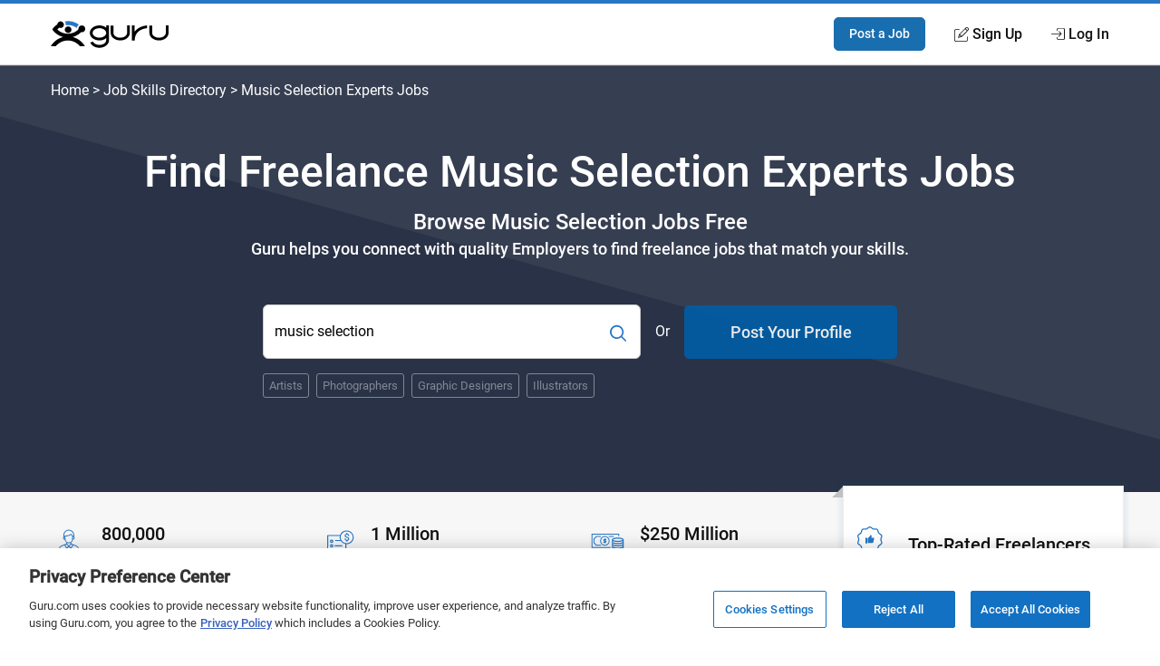

--- FILE ---
content_type: text/html; charset=utf-8
request_url: https://www.guru.com/m/find/freelance-jobs/music-selection/
body_size: 19750
content:


<!DOCTYPE html>

<html prefix="og: http://ogp.me/ns#" lang="en" class="responsive">
<head id="ctl00_Head1"><link rel="preconnect" href="https://fonts.gstatic.com" crossorigin="" /><link rel="preload" href="https://fonts.gstatic.com/s/roboto/v20/KFOlCnqEu92Fr1MmEU9fBBc4.woff2" as="font" type="font/woff2" integrity="sha384-ZE0elpJD7VmJPXd+yIJjDx+LUfYWhPzKFMzNcWAzDr90PCecqUrVIwO/xW/cmhUm" crossorigin="anonymous" /><link rel="preload" href="https://fonts.gstatic.com/s/roboto/v20/KFOmCnqEu92Fr1Mu4mxK.woff2" as="font" type="font/woff2" integrity="sha384-u+CfGz269lpzKHziEFiGn6hcNZmDAEMr7CqNzJiz1oXunEPynPyPVEmmBHFMiTNN" crossorigin="anonymous" /><link href="https://res.cloudinary.com" rel="preconnect" crossorigin="" />
    <script>
        window.dataLayer = window.dataLayer || [];
        if (typeof gtag != 'function') { gtag = function () { window.dataLayer.push(arguments); }; }
        gtag('consent', 'default', { ad_storage: 'denied', analytics_storage: 'denied', functionality_storage: 'denied', personalization_storage: 'denied', security_storage: 'denied', ad_user_data: 'denied', ad_personalization: 'denied' });
        var baseURL = window.location.pathname.split('/');
        if (typeof baseURL[4] !== 'undefined' && baseURL[4] !== null) {
            var pageTitle = 'Landing Page - Jobs by Skill - Category - ' + baseURL[4];
            window.dataLayer.push({
                'pageTitle': pageTitle,
                'event': 'trackEvent'
            });
        }
    </script>
<script>window.dataLayer = window.dataLayer || [];
window.dataLayer.push({ 'IsLoggedIn' : 'no'});
</script><meta name="msvalidate.01" content="C5E8148C29FFCEF733AE141A0ED25879" />
  <!-- Google Tag Manager -->
   <script>(function(w,d,s,l,i){w[l]=w[l]||[];w[l].push({'gtm.start':new Date().getTime(),event:'gtm.js'});var f=d.getElementsByTagName(s)[0], j=d.createElement(s),dl=l!='dataLayer'?'&l='+l:'';j.defer=true;j.src='https://www.googletagmanager.com/gtm.js?id='+i+dl;j.addEventListener('load', function() { var _ge = new CustomEvent('gtm_loaded', { bubbles: true }); d.dispatchEvent(_ge); }); f.parentNode.insertBefore(j,f);})(window,document,'script','dataLayer','GTM-LF22');</script>
    <!-- End Google Tag Manager --><!-- OneTrust Cookies Consent Notice start for guru.com --><script src="https://cdn.cookielaw.org/consent/1cd4ff69-4e04-482d-b238-f3486c88e426/otSDKStub.js" data-document-language="true" type="text/javascript" charset="UTF-8" data-domain-script="1cd4ff69-4e04-482d-b238-f3486c88e426"></script><script type="text/javascript">function OptanonWrapper() { }</script><!-- OneTrust Cookies Consent Notice end for guru.com --><meta charset="utf-8" /><meta http-equiv="X-UA-Compatible" content="IE=edge" /><title>
	Find Music Selection Freelance Jobs Online - Guru
</title><meta name="robots" content="noodp, nodir, index, follow, max-snippet:-1, max-image-preview:large, max-video-preview:-1" /><meta name="viewport" content="width=device-width, initial-scale=1" /><meta name="verify-v1" content="IWGHJYeDv9ARfvG0b0UqHg5sASiSeAM5enZQxPOWEQk=" /><meta name="y_key" content="9008eec865904843" /><meta name="msvalidate.01" content="FEE1957025C04BF016906B559AC756DA" /><meta name="p:domain_verify" content="27f8b335f3bb664db7fc8b233935298b" /><link rel="apple-touch-icon" sizes="180x180" href="/apple-touch-icon.png" /><link rel="icon" type="image/png" href="/favicon-32x32.png" sizes="32x32" /><link rel="icon" type="image/png" href="/favicon-16x16.png" sizes="16x16" /><link rel="manifest" href="/manifest.json" /><link rel="mask-icon" href="/safari-pinned-tab.svg" color="#4c83c3" /><link rel="shortcut icon" href="/favicon.ico" /><meta name="msapplication-config" content="/browserconfig.xml" /><meta name="theme-color" content="#4c83c3" />
        <meta name="google-signin-client_id" content="130090623010-1785qcncrqfi1uv1ge0btt8nspiv2spj.apps.googleusercontent.com" />
    

    <!--
        If the page specifies that we UseCriticalCSS
        Load critical CSS through server string.
        Then drop app landing page css in with media="print", On the backend we call loadCSS to swap the media to "all"
    -->
    
    <script>function loadCSS() { this.media = 'all'; }</script>
    <style type='text/css'>@font-face{font-family:"Roboto";font-style:normal;font-weight:400;font-display:optional;src:local("Roboto"),local("Roboto-Regular"),url(https://fonts.gstatic.com/s/roboto/v20/KFOmCnqEu92Fr1Mu4mxK.woff2) format("woff2");unicode-range:U+0000-00FF,U+0131,U+0152-0153,U+02BB-02BC,U+02C6,U+02DA,U+02DC,U+2000-206F,U+2074,U+20AC,U+2122,U+2191,U+2193,U+2212,U+2215,U+FEFF,U+FFFD}@font-face{font-family:"Roboto";font-style:normal;font-weight:bold;font-weight:500;font-display:optional;src:local("Roboto Medium"),local("Roboto-Medium"),url(https://fonts.gstatic.com/s/roboto/v20/KFOlCnqEu92Fr1MmEU9fBBc4.woff2) format("woff2");unicode-range:U+0000-00FF,U+0131,U+0152-0153,U+02BB-02BC,U+02C6,U+02DA,U+02DC,U+2000-206F,U+2074,U+20AC,U+2122,U+2191,U+2193,U+2212,U+2215,U+FEFF,U+FFFD}*,*::before,*::after{-webkit-box-sizing:border-box;box-sizing:border-box}html{font-size:16px;font-size:85%;font-family:"Roboto",Arial,sans-serif;scroll-padding-top:150px;letter-spacing:-0.2}@media screen and (min-width:40rem){html{font-size:100%}}body{-webkit-box-sizing:border-box;box-sizing:border-box;background:#fffeff;line-height:1.5;color:#707070;margin:0;padding:0;min-height:100vh;scroll-behavior:smooth;text-rendering:optimizeLegibility;-webkit-font-smoothing:antialiased;overflow-y:scroll}p,ul,h1,h2,h3{margin:0 0 1rem 0}figure{margin:0;padding:0}p{font-size:1rem;line-height:1.44444444;color:inherit}a{color:#2777c6;text-decoration:none}a::visited{color:#2777c6}strong{font-weight:500}h1,h2,h3{font-weight:500;line-height:1.4444}ul[class]{padding:0;list-style:none}input,button{font:inherit}.o-container{max-width:1200px;margin:0 auto;padding:0 0.9rem;-webkit-box-sizing:border-box;box-sizing:border-box}@media screen and (min-width:40rem){.o-container{padding:0 1rem}}.o-button{display:inline-block;background:#005ea6;border:1px solid #005ea6;opacity:0.9;border-radius:5px;color:#fff;padding:1rem 1.5rem;text-align:center;text-decoration:none;vertical-align:middle;line-height:1.4;font-size:1rem;font-weight:500;white-space:nowrap;-webkit-appearance:none;-moz-appearance:none;appearance:none}.o-button--small{padding:0.5rem 1rem;font-size:0.85rem}.o-button--large{padding:1rem 2rem;font-size:1.15rem}.o-button--full{width:100%}.o-flex-container{padding:0;margin:0;list-style:none;display:-webkit-box;display:-ms-flexbox;display:flex;-webkit-box-orient:horizontal;-webkit-box-direction:normal;-ms-flex-flow:row wrap;flex-flow:row wrap;-webkit-box-align:start;-ms-flex-align:start;align-items:flex-start;-webkit-box-pack:start;-ms-flex-pack:start;justify-content:flex-start}.o-flex-container__item{margin:0 0 1.2rem 0;-ms-flex-preferred-size:100%;flex-basis:100%}.o-flex-container--minTwo .o-flex-container__item{-ms-flex-preferred-size:calc(50% - .6rem);flex-basis:calc(50% - .6rem)}.o-flex-container--minTwo .o-flex-container__item:nth-child(odd){margin-right:1.2rem}.o-flex-container--minTwo .o-flex-container__item:nth-child(even){margin-right:0}.o-flex-container--stretch{-webkit-box-align:stretch;-ms-flex-align:stretch;align-items:stretch}.o-flex-container--center{-webkit-box-align:center;-ms-flex-align:center;align-items:center}@media screen and (min-width:31rem){.o-flex-container--minTwo .o-flex-container__item,.o-flex-container--three .o-flex-container__item,.o-flex-container--four .o-flex-container__item{-ms-flex-pack:distribute;justify-content:space-around}.o-flex-container--four .o-flex-container__item{-ms-flex-preferred-size:calc(50% - .6rem);flex-basis:calc(50% - .6rem);margin-bottom:0;margin-right:1.2rem}.o-flex-container--four .o-flex-container__item:nth-child(even){margin-right:0}.o-flex-container--four .o-flex-container__item:nth-child(n+3){margin-top:1.2rem}}@media screen and (min-width:50rem){.o-flex-container--minTwo .o-flex-container__item:nth-child(odd){margin-right:initial}.o-flex-container--minTwo .o-flex-container__item:nth-child(even){margin-right:initial}.o-flex-container--three .o-flex-container__item{-ms-flex-preferred-size:calc(33.333% - .8rem);flex-basis:calc(33.333% - .8rem);margin-bottom:0}.o-flex-container--three .o-flex-container__item:nth-child(n){margin-right:1.2rem}.o-flex-container--three .o-flex-container__item:nth-child(3n){margin-right:0}.o-flex-container--four .o-flex-container__item{-ms-flex-preferred-size:calc(25% - .90226rem);flex-basis:calc(25% - .90226rem);margin-bottom:0}.o-flex-container--four .o-flex-container__item:nth-child(n){margin-right:1.2rem}.o-flex-container--four .o-flex-container__item:nth-child(n+3){margin-top:0rem}.o-flex-container--four .o-flex-container__item:nth-child(4n){margin-right:0}}.c-searchGroup{display:-webkit-box;display:-ms-flexbox;display:flex;-ms-flex-item-align:stretch;align-self:stretch;margin:0;position:relative}.c-searchGroup__input{width:100%;border:1px solid #ccc;padding:14px 12px;padding-right:50px;font-size:1rem;outline:0;border-radius:6px;overflow:hidden}.c-searchGroup__button{border:0;background:transparent;color:#2777c6;font-size:1.5rem;position:absolute;width:50px;right:0;top:0;bottom:0;padding:0 6px;margin:0;outline:none;border-top-right-radius:6px;border-bottom-right-radius:6px}.c-avatar{display:-webkit-box;display:-ms-flexbox;display:flex;-webkit-box-align:center;-ms-flex-align:center;align-items:center}.c-avatar__image{margin-right:1rem}.c-avatar__image svg{max-width:48px;max-height:48px}.c-avatar--mobileStack{-webkit-box-orient:vertical;-webkit-box-direction:normal;-ms-flex-direction:column;flex-direction:column;-webkit-box-align:start;-ms-flex-align:start;align-items:flex-start}.c-avatar--mobileStack .c-avatar__image{margin-right:0;margin-bottom:0.5rem}@media screen and (min-width:40rem){.c-avatar--mobileStack{-webkit-box-orient:horizontal;-webkit-box-direction:normal;-ms-flex-direction:row;flex-direction:row;-webkit-box-align:center;-ms-flex-align:center;align-items:center}.c-avatar--mobileStack .c-avatar__image{margin-right:1rem;margin-bottom:0}}.c-card{background:#fff;border-radius:4px;-webkit-box-shadow:0 0 4px 4px rgba(20,102,143,0.08);box-shadow:0 0 4px 4px rgba(20,102,143,0.08);border:1px solid #eee;display:-webkit-box;display:-ms-flexbox;display:flex;-webkit-box-orient:vertical;-webkit-box-direction:normal;-ms-flex-direction:column;flex-direction:column;position:relative;height:100%}.c-feature{display:-webkit-box;display:-ms-flexbox;display:flex;-webkit-box-orient:vertical;-webkit-box-direction:normal;-ms-flex-direction:column;flex-direction:column;-webkit-box-align:center;-ms-flex-align:center;align-items:center;text-align:center}.c-feature__icon{margin-bottom:1rem}.c-footer__section__toggle{display:none}.c-header{-webkit-box-shadow:0 1px 0 rgba(255,255,255,0.2);box-shadow:0 1px 0 rgba(255,255,255,0.2);width:100%;z-index:100;position:relative}.c-header__link{display:block;color:#111;font-weight:500}.c-header__row{display:-webkit-box;display:-ms-flexbox;display:flex;-webkit-box-orient:horizontal;-webkit-box-direction:normal;-ms-flex-direction:row;flex-direction:row;-ms-flex-wrap:nowrap;flex-wrap:nowrap;-webkit-box-pack:justify;-ms-flex-pack:justify;justify-content:space-between;-webkit-box-align:center;-ms-flex-align:center;align-items:center;-ms-flex-line-pack:stretch;align-content:stretch;height:48px}.c-header__row__logo{-webkit-box-flex:0;-ms-flex:0 1 auto;flex:0 1 auto}.c-header__row__account{display:-webkit-box;display:-ms-flexbox;display:flex;-webkit-box-align:center;-ms-flex-align:center;align-items:center;-webkit-box-pack:end;-ms-flex-pack:end;justify-content:flex-end;-webkit-box-flex:1;-ms-flex:1 1 0%;flex:1 1 0%;margin:0;padding:0;list-style:none}.c-header__navigationItem{display:none}.c-header__logo{width:100px}.c-header__icon{display:-webkit-box;display:-ms-flexbox;display:flex;-webkit-box-align:center;-ms-flex-align:center;align-items:center}.c-header__icon__ico{margin-right:4px}.c-header--solid{background:#fff;border-bottom:1px solid #ddd;border-top:4px solid #2777c6}@media screen and (min-width:56.875rem){.c-header__row{height:67px}.c-header__navigationItem{font-size:14px;font-size:.875rem;display:-webkit-box;display:-ms-flexbox;display:flex;padding:1.25rem 0;margin-left:1.125rem;-webkit-box-align:stretch;-ms-flex-align:stretch;align-items:stretch}.c-header__logo{width:130px}}@media screen and (min-width:68rem){.c-header__navigationItem{margin-left:2rem;font-size:16px;font-size:1rem}}.c-heading{margin-top:0;font-weight:500;display:block;margin-bottom:0.5rem;color:#111;letter-spacing:-0.8px}.c-heading--small{font-size:1.125rem;letter-spacing:normal}@media screen and (min-width:40rem){.c-heading--small{font-size:1.25rem}}.c-hero{padding:3rem 0 3rem 0;position:relative;background-color:#2b3247;background-repeat:no-repeat;background-size:cover;background-position:center;background-image:url("https://res.cloudinary.com/gurucom/image/upload/w_1000,ar_16:9,c_fill,g_auto/static/homepage/banner.svg")}.c-hero__breadcrumb{color:#fff;margin-top:-5rem;margin-bottom:3rem;position:relative}.c-hero__breadcrumb a{color:#fff}.c-hero__breadcrumb--full{display:none}.c-hero__breadcrumb--mobile{display:block;margin-top:-1rem;margin-bottom:3rem}.c-hero__main{z-index:2;position:relative;text-align:left}.c-hero__headings{position:relative}.c-hero__headings:after{content:"";position:absolute;left:0;right:auto;bottom:-1rem;width:100px;border-bottom:2px solid #2777c6}.c-hero__title{font-size:2rem;color:#fff;margin:0 0 0.5rem 0;line-height:1.25;font-weight:500}.c-hero__subTitle{color:#fff;font-size:1.5rem;margin-bottom:0;font-weight:500}.c-hero__copy{color:#fff;font-size:1.15rem;margin:0;font-weight:500}.c-hero__cta{margin-top:2rem;display:-webkit-box;display:-ms-flexbox;display:flex;-webkit-box-orient:vertical;-webkit-box-direction:normal;-ms-flex-direction:column;flex-direction:column}.c-hero__cta__form,.c-hero__cta__skills,.c-hero__cta__separator,.c-hero__cta__post{margin-top:1rem}.c-hero__cta__form{-webkit-box-ordinal-group:2;-ms-flex-order:1;order:1}.c-hero__cta__separator{color:#fff;-webkit-box-ordinal-group:4;-ms-flex-order:3;order:3;-ms-flex-item-align:center;-ms-grid-row-align:center;align-self:center}.c-hero__cta__post{-webkit-box-ordinal-group:5;-ms-flex-order:4;order:4}.c-hero__cta__skills{-webkit-box-ordinal-group:3;-ms-flex-order:2;order:2}.c-hero--isCenterAligned .c-hero__main{display:-webkit-box;display:-ms-flexbox;display:flex;-webkit-box-orient:vertical;-webkit-box-direction:normal;-ms-flex-direction:column;flex-direction:column;-webkit-box-align:center;-ms-flex-align:center;align-items:center;-webkit-box-pack:center;-ms-flex-pack:center;justify-content:center;width:100%;text-align:center}.c-hero--isCenterAligned .c-hero__cta{-ms-flex-item-align:center;-ms-grid-row-align:center;align-self:center;width:100%}.c-hero--isCenterAligned .c-hero__headings:after{content:unset}@media screen and (min-width:37rem){.c-hero__cta{margin-top:3rem;display:-webkit-box;display:-ms-flexbox;display:flex;-webkit-box-orient:horizontal;-webkit-box-direction:normal;-ms-flex-direction:row;flex-direction:row;-webkit-box-align:center;-ms-flex-align:center;align-items:center;-ms-flex-wrap:wrap;flex-wrap:wrap;-webkit-box-pack:justify;-ms-flex-pack:justify;justify-content:space-between;max-width:700px}.c-hero__cta__form,.c-hero__cta__skills,.c-hero__cta__separator,.c-hero__cta__post{margin-top:0}.c-hero__cta__form{-webkit-box-ordinal-group:2;-ms-flex-order:1;order:1;height:60px;display:-webkit-box;display:-ms-flexbox;display:flex;-webkit-box-flex:1;-ms-flex:1 0 auto;flex:1 0 auto}.c-hero__cta__form>.c-searchGroup{-webkit-box-flex:1;-ms-flex:1 0 auto;flex:1 0 auto}.c-hero__cta__separator{-webkit-box-ordinal-group:3;-ms-flex-order:2;order:2;margin-left:1rem;margin-right:1rem}.c-hero__cta__post{-webkit-box-ordinal-group:4;-ms-flex-order:3;order:3;-ms-flex-preferred-size:235px;flex-basis:235px}.c-hero__cta__skills{-webkit-box-ordinal-group:5;-ms-flex-order:4;order:4;-webkit-box-flex:0;-ms-flex:0 1 100%;flex:0 1 100%;margin-top:1rem}}@media screen and (min-width:40rem){.c-hero{padding:6rem 0}.c-hero__breadcrumb--mobile{display:none}.c-hero__breadcrumb--full{display:block}.c-hero__title{font-size:3rem;font-weight:500}}@media screen and (min-width:50rem){.c-hero--isCenterAligned .c-hero__cta{width:80%}}@media screen and (min-width:60rem){.c-hero__main{width:63%}}@media screen and (min-width:60rem){.c-hero--isCenterAligned .c-hero__cta{width:72%;max-width:700px}}@media screen and (min-width:75rem){.c-hero__cta__form{-webkit-box-flex:1;-ms-flex:1 0 auto;flex:1 0 auto}}.c-hero .c-tokenList__item{color:#808894}.c-hero .c-token{border:1px solid #808894;background:transparent}.c-statsBanner{background:#f7f7f7}.c-statsBanner__stat{padding:1rem 0;position:relative;margin-bottom:0}.c-statsBanner__highlight{position:absolute;top:0;left:-1rem;right:0;bottom:-13px;z-index:1;height:auto;-webkit-box-shadow:0 0 4px 4px rgba(20,102,143,0.08);box-shadow:0 0 4px 4px rgba(20,102,143,0.08);border:1px solid #eee;background:#fff}.c-statsBanner__highlight:after{content:"";position:absolute;bottom:0;left:-13px;border:6px solid #c1c1c1;border-bottom-color:transparent;border-left-color:transparent}@media screen and (min-width:50rem){.c-statsBanner__stat{padding:2rem 0;position:relative}.c-statsBanner__highlight{top:-13px;right:-1rem}.c-statsBanner__highlight:before{content:"";position:absolute;top:0;left:-13px;border:6px solid #c1c1c1;border-top-color:transparent;border-left-color:transparent}}.c-section{padding:4rem 0;position:relative}.c-section__title{display:block;text-align:center;margin:0;margin-bottom:4rem;position:relative;line-height:1.5;font-size:1.8rem;font-weight:500;color:#111}.c-section__title:after{content:"";position:absolute;left:0;right:0;bottom:-10px;width:50px;border-bottom:2px solid #2777c6;margin:0 auto}@media screen and (min-width:40rem){.c-section__title{font-size:2.2rem}}.c-token{border:1px solid #eee;border-radius:3px;background:#fff;padding:6px 12px;color:#666;display:inline-block;font-size:16px;text-align:center}.c-token--small{padding:3px 6px;font-size:0.8em}.c-tokenList{list-style:none;margin:0;padding:0;display:-webkit-box;display:-ms-flexbox;display:flex;-ms-flex-wrap:wrap;flex-wrap:wrap;-webkit-box-align:center;-ms-flex-align:center;align-items:center}.c-tokenList__item{margin-right:1rem;margin-bottom:1rem;display:block}.c-tokenList__item:last-child{margin-right:0}.c-tokenList--tight .c-tokenList__item{margin-right:0.5rem;margin-bottom:0.5rem}.u-margin-bottom--flush{margin-bottom:0rem!important}.u-copyBlue{color:#2777c6}.u-copyDarkBlue{color:#2b3247}.u-sr-only{position:absolute;width:1px;height:1px;margin:-1px;padding:0;overflow:hidden;clip:rect(0,0,0,0);border:0}.u-svg-ico{display:inline-block;fill:currentColor;vertical-align:middle}.c-categoryCard{display:-webkit-box;display:-ms-flexbox;display:flex;-webkit-box-orient:vertical;-webkit-box-direction:normal;-ms-flex-direction:column;flex-direction:column;padding:1rem}</style><link id="ctl00_pageCSS" href="https://img-guru.com/20260130.1/css/marketing2019/AppCommon.css" rel="stylesheet" media="print" onload="loadCSS.call(this)" />
    <noscript>
        <link href="https://img-guru.com/20260130.1/css/marketing2019/AppCommon.css" rel="stylesheet" type="text/css" />
    </noscript>
    
    <link rel="canonical" href="https://www.guru.com/m/find/freelance-jobs/music-selection/" />

    <!-- Facebook -->
    <meta property="og:image" content="https://www.guru.com/images/guru_logo_fb200.png" />
    <meta property="og:type" content="website" />
    <meta property="og:url" content="https://www.guru.com/m/find/freelance-jobs/music-selection/" />
    <meta property="og:site_name" content="Guru" />
    <meta property="og:title" content="Find Music Selection Freelance Jobs Online - Guru" />
    <meta property="og:description" content="Find  Music Selection freelance jobs online posted by employers looking for experts for short-term projects. Search and apply for work at home Music Selection projects." />

    <!-- X Card -->
    <meta name="twitter:card" content="summary">
    <meta name="twitter:url" content="https://www.guru.com/m/find/freelance-jobs/music-selection/">
    <meta name="twitter:title" content="Find Music Selection Freelance Jobs Online - Guru">
    <meta name="twitter:description" content="Find  Music Selection freelance jobs online posted by employers looking for experts for short-term projects. Search and apply for work at home Music Selection projects.">
    <meta name="twitter:image" content="https://wp.guru.com/blog/wp-content/uploads/2020/05/Guru-200x200-1.jpg">

    <link rel="stylesheet" href="https://img-guru.com/20260130.1/css/marketing2019/AppLandingPage.2938f90749848e59.css" media="print" onload="this.media='all'">
    <!-- NO JS FALLBACK. -->
    <noscript>
        <link href="https://img-guru.com/20260130.1/css/marketing2019/AppLandingPage.2938f90749848e59.css" rel="stylesheet" type="text/css" />
    </noscript>
<link rel="dns-prefetch" href="https://www.google-analytics.com" crossorigin="" />

    <script src="https://img-guru.com/20260130.1/js/marketing/app.min.js" defer type="text/javascript"></script>
<meta name="description" content="Find   Music Selection freelance jobs online posted by employers looking for experts for short-term projects. Search and apply for work at home Music Selection projects." /></head>
<body>
    <a class="u-sr-only" href="#main">Skip to main content</a>

    

    
    <!-- Google Tag Manager (noscript) -->
    <noscript><iframe src="https://www.googletagmanager.com/ns.html?id=GTM-LF22"
    height="0" width="0" style="display:none;visibility:hidden"></iframe></noscript>
    <!-- End Google Tag Manager (noscript) -->
 



<header role="banner">
    <nav class="c-header c-header--solid"
        id="navigation" role="navigation" aria-label="Primary Navigation" data-stickyafter="600" > 
        <div class="o-container">
            <div class="c-header__row">
                
                <div class="c-header__row__logo logo-center">
                    <a id="topnav-gurulogo" href="/index.aspx?Ref=login.aspx" aria-label="Guru" title="Guru" style="display:flex">
                        <svg class="c-header__logo" role="img" aria-label="Guru Home" alt="Guru" viewBox="0 0 250.7 56.8" height="30" width="130" enable-background="new 0 0 250.7 56.8" xml:space="preserve" xmlns="http://www.w3.org/2000/svg" xmlns:xlink="http://www.w3.org/1999/xlink">
                            <g>
                                <title id="logo-title">Guru</title>
                                <path d="M162.4 9.2v16.1c0 5.5-6.6 10.1-14.5 10.1 -7.9 0-14.5-4.6-14.5-10.1V9.4h-5.9v15.8c0 8.8 9.2 16 20.4 16 11.3 0 20.4-7.2 20.4-16V9.2H162.4z"></path>
                                <path d="M244.8 9.2v16.1c0 5.5-6.6 10.1-14.5 10.1 -7.9 0-14.5-4.6-14.5-10.1V9.4h-5.9v15.8c0 8.8 9.2 16 20.4 16 11.3 0 20.4-7.2 20.4-16V9.2H244.8z"></path>
                                <path d="M178.6 41.3h-5.9V9.2h5.9v13c9.2-12 26-13 26.2-13l0.3 5.9C204 15.2 178.6 16.7 178.6 41.3z"></path>
                                <path d="M118 9.2v4.8c-3.7-2.9-8.8-4.8-14.5-4.8 -11.3 0-20.4 7.2-20.4 16 0 8.8 9.2 16 20.4 16 5.7 0 10.8-1.8 14.5-4.8v4.3c0 5.5-6.6 10.1-14.5 10.1 -6.3 0-11.8-3-13.7-7l-5.7 1.8c2.6 6.5 10.4 11.2 19.4 11.2 11 0 20-6.9 20.4-15.5h0V9.2H118zM103.5 35.3c-7.9 0-14.5-4.6-14.5-10.1 0-5.5 6.6-10.1 14.5-10.1 7.9 0 14.5 4.6 14.5 10.1C118 30.7 111.4 35.3 103.5 35.3z"></path>
                                <path d="M46.6 33.9c2.8 0.7 5.5 1.6 8.1 2.9 2.6 1.2 4.9 2.7 7.1 4.4 2.2 1.7 4.2 3.6 6.1 5.7 1.9 2.1 3.5 4.3 4.9 6.8H62.3c-1.6-1.9-3.3-3.6-5.2-5.1 -1.9-1.5-4-2.8-6.2-3.9 -2.2-1.1-4.5-1.9-6.9-2.5 -2.4-0.6-4.9-0.9-7.6-0.9 -2.7 0-5.2 0.3-7.7 0.9 -2.5 0.6-4.8 1.4-6.9 2.5 -2.2 1.1-4.2 2.4-6.1 3.9 -1.9 1.5-3.7 3.2-5.2 5.1H0c1.4-2.5 3-4.7 4.9-6.9 1.9-2.1 3.9-4 6.2-5.7 2.3-1.7 4.7-3.1 7.2-4.3 2.6-1.2 5.3-2.2 8.1-2.9 -2.5-0.6-4.8-1.4-6.9-2.4 -2.2-1-4.2-2.2-6.2-3.6 -2-1.4-3.8-2.9-5.5-4.6 -1.7-1.7-3.2-3.6-4.6-5.5 0.7-1.1 1.4-2.1 2.3-3.1 0.8-1 1.7-1.9 2.6-2.8S9.9 10 11 9.2c1-0.8 2-1.6 3-2.3 0.1-0.9 0.3-1.7 0.7-2.4 0.4-0.7 0.9-1.4 1.5-2 0.6-0.6 1.3-1.1 2.1-1.4 0.8-0.3 1.6-0.5 2.5-0.5 1 0 1.9 0.2 2.7 0.6 0.8 0.4 1.6 0.9 2.2 1.5 0.6 0.6 1.2 1.4 1.5 2.2C27.8 5.8 28 6.7 28 7.7c0 1-0.2 1.9-0.6 2.7 -0.4 0.8-0.9 1.6-1.5 2.2 -0.6 0.6-1.4 1.1-2.2 1.5 -0.8 0.3-1.7 0.5-2.7 0.5 -0.2 0-0.4 0-0.7 0 -0.2 0-0.5 0-0.7-0.1 -0.2 0-0.4-0.1-0.7-0.2 -0.2-0.1-0.5-0.2-0.7-0.3 -0.4 0.3-0.8 0.6-1.1 0.9 -0.3 0.3-0.7 0.6-1.1 0.9 -0.4 0.3-0.8 0.6-1.1 0.9 -0.3 0.3-0.7 0.6-1 1 1.5 1.4 3 2.7 4.7 3.8 1.7 1.2 3.5 2.2 5.4 2.9 1.9 0.8 3.9 1.4 6 1.8 2.1 0.4 4.3 0.7 6.4 0.7 2.2 0 4.3-0.2 6.4-0.7 2.1-0.4 4.1-1.1 6-1.8 1.9-0.8 3.7-1.8 5.4-2.9 1.7-1.2 3.2-2.5 4.7-3.8h0.1c0-0.1 0-0.2 0-0.3 0-0.1 0-0.2 0-0.3 0-0.1 0-0.2 0-0.3 0-0.1 0-0.2 0-0.3 0-1 0.2-1.9 0.5-2.8 0.3-0.9 0.9-1.7 1.5-2.4 0.7-0.7 1.5-1.2 2.4-1.5 0.9-0.3 1.8-0.5 2.8-0.5 1 0 1.9 0.2 2.8 0.5 0.9 0.3 1.6 0.9 2.3 1.5 0.6 0.7 1.2 1.5 1.5 2.4 0.4 0.9 0.6 1.8 0.6 2.8 0 1-0.2 1.9-0.6 2.8 -0.4 0.9-0.9 1.6-1.5 2.3 -0.6 0.6-1.4 1.2-2.3 1.5 -0.9 0.4-1.8 0.6-2.8 0.6 -0.2 0-0.3 0-0.4 0 -0.1 0-0.2 0-0.4 0 -0.1 0-0.3 0-0.4-0.1 -0.1 0-0.2-0.1-0.4-0.1 -1.2 1.2-2.5 2.3-3.9 3.4 -1.4 1.1-2.9 2.1-4.4 2.9 -1.5 0.9-3.1 1.7-4.8 2.4C50.1 33 48.3 33.5 46.6 33.9z"></path>
                                <path fill="currentColor" id="arch" d="M32 8.7c0-0.1 0-0.2 0-0.3 0-0.1 0-0.2 0-0.3 0-0.1 0-0.2 0-0.3s0-0.2 0-0.3c0-0.6-0.1-1.2-0.1-1.8 -0.1-0.6-0.2-1.3-0.4-1.8 -0.2-0.6-0.5-1.2-0.8-1.7 -0.3-0.5-0.7-1.1-1-1.5 0.5-0.1 1-0.2 1.6-0.2 0.6 0 1.2-0.1 1.8-0.1 0.6 0 1.2-0.1 1.8-0.1C35.4 0 36 0 36.5 0c2.2 0 4.3 0.2 6.4 0.5 2.1 0.3 4.1 0.8 6.1 1.5 2 0.6 3.9 1.4 5.7 2.4 1.8 0.9 3.6 2 5.2 3.2 -0.6 0.4-1.1 0.9-1.6 1.4 -0.5 0.5-0.9 1.1-1.3 1.7 -0.3 0.6-0.7 1.2-1 1.9 -0.3 0.7-0.5 1.4-0.6 2.1 -1.3-1-2.7-1.9-4.2-2.7 -1.5-0.8-3.1-1.4-4.6-2 -1.6-0.5-3.2-0.9-4.9-1.2 -1.7-0.2-3.5-0.4-5.2-0.4 -0.4 0-0.8 0-1.2 0 -0.4 0-0.8 0-1.2 0 -0.4 0-0.8 0-1.1 0.1C32.7 8.5 32.4 8.6 32 8.7z"></path>
                                <path d="M29.9 18.3c0-1 0.2-1.9 0.6-2.7 0.4-0.8 0.9-1.6 1.5-2.2 0.6-0.6 1.4-1.2 2.2-1.5 0.8-0.4 1.7-0.6 2.7-0.6 1 0 1.9 0.2 2.8 0.6 0.9 0.4 1.6 0.9 2.3 1.5 0.6 0.6 1.1 1.4 1.5 2.2 0.3 0.8 0.5 1.7 0.5 2.7 0 1-0.2 1.9-0.5 2.7 -0.3 0.8-0.8 1.6-1.5 2.2 -0.6 0.6-1.4 1.2-2.3 1.5 -0.9 0.4-1.8 0.6-2.8 0.6 -1 0-1.9-0.2-2.7-0.6 -0.8-0.4-1.6-0.9-2.2-1.5 -0.6-0.6-1.2-1.4-1.5-2.2C30.1 20.2 29.9 19.3 29.9 18.3z"></path>
                            </g>      
                        </svg>
                    </a>
                    <span class="u-sr-only">Guru</span>
                </div>
                
                
                <ul class="c-header__row__account">
                    <li>
                        <a id="topnav-post-a-job" class="o-button o-button--small" href="/registeraccount.aspx?ReturnUrl=hire/post/" title="Post a Job">Post a Job</a>
                    </li>
                    <li class="c-header__navigationItem">
                        <a class="c-header__icon c-header__link" href="/registeraccount.aspx" id="topnav-join-now">
                            <svg role="img" class="c-header__icon__ico u-svg-ico" viewBox="0 0 15 15" height="16" width="16" >
						       <path d="M13.6 9.6c-.2 0-.3.2-.3.4v3.2c0 .6-.5 1-1.1 1H1.8a1 1 0 0 1-1-1V3.8c0-.6.4-1 1-1h3.3c.2 0 .4-.2.4-.4S5.3 2 5 2H1.8C.8 2 0 2.8 0 3.8v9.4c0 1 .8 1.8 1.8 1.8h10.4c1 0 1.8-.8 1.8-1.8V10c0-.2-.2-.4-.4-.4z"/>
      <path d="M14 .5c-.6-.7-1.7-.7-2.3 0L5 7.2l-.1.1-.9 3.2a.4.4 0 0 0 .5.5l3.2-.9h.1l6.7-6.8c.7-.6.7-1.7 0-2.4l-.4-.4zm-8.2 7L11.3 2 13 3.7 7.6 9.2 5.8 7.4zm-.3.6l1.4 1.4-2 .6.6-2zM14 2.8l-.4.4-1.8-1.8.4-.4a1 1 0 0 1 1.3 0l.5.5c.3.3.3 1 0 1.3z"/>    
   
					        </svg>
                            <span>Sign Up</span>
                        </a>
                    </li>
                    <li class="c-header__navigationItem">
                        <a class="c-header__icon c-header__link" href="/login.aspx" id="topnav-sign-in">
                            <svg role="img" class="c-header__icon__ico  u-svg-ico" viewBox="0 0 17 15" height="15" width="15">
                             <path fill="currentColor" d="M15.1 0H9C7.9 0 7 .8 7 1.8v1.6c0 .2.2.4.5.4.2 0 .4-.2.4-.4V1.8c0-.5.5-.9 1-1H15c.6 0 1 .5 1 1v11.4c0 .3-.1.5-.3.7a1 1 0 0 1-.7.2H9a1 1 0 0 1-1-.9v-1.5c0-.3-.2-.5-.4-.5-.3 0-.5.2-.5.5v1.5c0 1 .8 1.8 1.9 1.8h6c1 0 1.9-.8 1.9-1.8V1.8c0-1-.8-1.8-1.9-1.8z"/>
      <path fill="currentColor" d="M11.4 6.8H.4c-.2 0-.4.2-.4.5 0 .2.2.4.5.4h11l-2.4 2.6v.6c.3.2.6.1.7 0l3-3.3.2-.3-.1-.3-3-2.9-.4-.1-.3.1-.2.3c0 .1 0 .2.2.3l2.2 2.1z"/>
    </svg>
                            <span>Log In</span>
                        </a>
                    </li>
                </ul>  
                            
            </div>
        </div>
    </nav>
    
    
</header>

<script src="https://img-guru.com/20260130.1/js/marketing/navigation.min.js" async defer></script>



    <main id="main" role="main" class="hp2018">
        
    
		
<section class="c-hero  c-hero--isCenterAligned  ">
	<script type="text/javascript">
            function runAutocomplete() {
                var skillValues = new Set(); var autocompleter = new autoComplete({
                    selector: '#searchQuery', minChars: 1, cache: !0, source: function (term, suggest) {
                        term = term.trim();if (term != "") {
                            var termWithoutSpecialChars =  term.replace(/[<>]/g, "").replace(/[!'()]/g, escape).replace(/\*/g, "%2A");
                            if (termWithoutSpecialChars) {
                                fetch('https://www.guru.com/api/search/services/suggestedskills?query=' + encodeURIComponent(termWithoutSpecialChars.toLowerCase()) + "&type=0", { method: 'GET', headers: new Headers({ 'Authorization': 'Bearer ' + getCookie("_accessToken"), 'Content-Type': 'application/json' }), dataType: 'json', }).then(response => response.json()).then((data) => {
                                var matches = []; for (i = 0; i < data.Data.length; i++) { if (~data.Data[i].Key.toLowerCase().indexOf(term.toLowerCase())) { matches.push(data.Data[i].Key); skillValues.add(data.Data[i]) } }
                                if (matches.length < 1) { suggest(["Skill not found. Search it anyway?"]) } else { suggest(matches) }
                            }).catch((error) => { console.log(error) }) } }}, renderItem: function (item, search) {
                    search = search.trim();if (search != "") {
                          var searchWithoutSpecialChars =  search.replace(/[<>]/g, "").replace(/[!'()]/g, escape).replace(/\*/g, "%2A");
                        if (searchWithoutSpecialChars) {
                            if (item == "Skill not found. Search it anyway?") {
                                return '<div class="autocomplete-suggestion no-results" data-val="' + encodeURI(searchWithoutSpecialChars) + '"> Skill not found. <a>Search it anyway?</a></div>'} else {
                                return '<div class="autocomplete-suggestion" data-val="' + item + '">' + item + ' </div>'
                            }}}}, onSelect(event, term, item) {datalayerpush(event);var tempSkillsArr = Array.from(skillValues)
if(tempSkillsArr.length<1){tryQuery(term)}else{for(i=0;i<tempSkillsArr.length;i++){if(tempSkillsArr[i].Key.toLowerCase()==term.toLowerCase()){window.location=window.location.origin+"/d/freelancers/skill/"+tempSkillsArr[i].Value}}
tryQuery(term)}}})}
function datalayerpush(event){var baseURL=window.location.pathname.split('/');var searchText="";searchText=document.getElementById("searchQuery").value;var formType="";if((event.key==="Enter"||event.type==="click")&&searchText.length>0){window.dataLayer=window.dataLayer||[];if(window.location.pathname=="/"){formType='SearchforFreelancers'}else if(baseURL[3]==="freelance-jobs"){formType='SearchforJobs'}else if(baseURL[3]==="freelancers"||baseURL[3]==="freelancers-with"||baseURL[3]==="freelancers-in"){formType='SearchforFreelancers'}
window.dataLayer.push({'event':'formSubmission','formType':formType})}}
    </script>
     
	<div class="o-container">

		 
		<nav class="c-hero__breadcrumb c-hero__breadcrumb--full">
				<a href="/index.aspx?Ref=login.aspx">Home</a>
				 > <a href="/m/find/freelance-jobs/all-skills/">Job Skills Directory</a>
				 > Music Selection Experts Jobs
				
				
		</nav>
		<nav class="c-hero__breadcrumb c-hero__breadcrumb--mobile">
				<a href="/m/find/freelance-jobs/all-skills/">Job Skills Directory</a>
		</nav>
			
		<p class="module_toast toast_top" style="display: none"></p>       
		
		<div class="c-hero__main">
			
			<header class="c-hero__headings">
				<h1 class="c-hero__title"> 	Find Freelance Music Selection Experts Jobs </h1>
				<h2 class="c-hero__subTitle">
					Browse <strong></strong> Music Selection Jobs Free 
				</h2>
				<h3 class="c-hero__copy">Guru helps you connect with quality Employers to find freelance jobs that match your skills.</h3>
				 
			</header>

			<div class="c-hero__cta">			
				<form class="c-hero__cta__form" role="search" id="searchFreelancers" data-url="/d/jobs/" runat="server">
					<label for="searchQuery" class="u-sr-only">What kind of job do you need?</label>
					
					<div class="c-searchGroup">
						<input type="text" 
								id="searchQuery" 
								name="searchQuery" 
								class="c-searchGroup__input" 
								autocomplete="off"
								placeholder="What kind of job do you need?" 
								value="music selection"
                                onkeypress= "datalayerpush(event)"
                                onfocus="runAutocomplete();this.onfocus=null"
								/>
							<button type="submit" id="Search-Freelancers" class="c-searchGroup__button" title="Search Jobs" onclick="datalayerpush(event)"> 
								<svg viewBox="0 0 20 16" height="48" width="18" role="img" class="u-svg-ico" aria-labelledby="searchGuru">
										<title id="searchGuru">Search Jobs</title>
										  <path d="M19.76 18.58l-4.81-4.8a8.43 8.43 0 10-1.18 1.18l4.8 4.8a.83.83 0 001.19-1.18zM8.5 15a6.5 6.5 0 11.01-13.01A6.5 6.5 0 018.5 15z"/>
   
								</svg>
						</button>
					</div>
				
				</form>

				<span class="c-hero__cta__separator" role="presentation">
					Or
				</span>

				<div class="c-hero__cta__post">
					<a href="/registeraccount.aspx?UserType=0" class="o-button o-button--large o-button--full" id="top-banner-post-profile">Post Your Profile</a>
				</div>

				<div class="c-hero__cta__skills">
					<div class="c-tokenList c-tokenList--tight">
						<a href='/d/jobs/skill/artists/' aria-label='Popular Skill:Guru.Business.LandingPages.LPTopSearchBarTerm' class='c-tokenList__item c-token c-token--hover c-token--small' id='top-banner-artists'>Artists</a><a href='/d/jobs/skill/photographers/' aria-label='Popular Skill:Guru.Business.LandingPages.LPTopSearchBarTerm' class='c-tokenList__item c-token c-token--hover c-token--small' id='top-banner-photographers'>Photographers</a><a href='/d/jobs/skill/graphic-designers/' aria-label='Popular Skill:Guru.Business.LandingPages.LPTopSearchBarTerm' class='c-tokenList__item c-token c-token--hover c-token--small' id='top-banner-graphic-designers'>Graphic Designers</a><a href='/d/jobs/skill/illustrators/' aria-label='Popular Skill:Guru.Business.LandingPages.LPTopSearchBarTerm' class='c-tokenList__item c-token c-token--hover c-token--small' id='top-banner-illustrators'>Illustrators</a>
						
					</div>
				</div>
				

			</div>

		</div>

		

	</div>
</section>






        

<section class="c-statsBanner">
    <div class="o-container u-copyDarkBlue">
        <ul class="o-flex-container o-flex-container--minTwo o-flex-container--four o-flex-container--center">

            <li class="o-flex-container__item c-statsBanner__stat">
                <div class="c-avatar c-avatar--mobileStack">
                    <figure class="c-avatar__image">
                        <svg class="u-svg-ico u-copyBlue" role="presentation" viewBox="0 0 45 45" height="40" width="40" aria-hidden="true">
                            <path d="M34.46 33.85c-.3 0-.55.24-.55.54v5.07a.3.3 0 01-.3.3H30.7V29.13c0-.3-.24-.53-.54-.53-.3 0-.54.24-.54.53v10.63h-5.89l1.71-1.86a.96.96 0 00.23-.8l-1.62-9.53.44-.65c.24.17.42.34.77.34.36 0 .7-.2.86-.53l1.7-3.4 3.91 1.5c.14.05 2.2.97 2.2 3.4v6.9c0 .3.24.53.54.53.3 0 .54-.24.54-.54v-6.9a4.82 4.82 0 00-2.88-4.4l-6.5-2.5v-1.51a5.05 5.05 0 001.93-3.33c.52-.04 1-.23 1.38-.56a2.28 2.28 0 00.24-3.23v-2A6.72 6.72 0 0022.44 4c-3.71 0-6.73 3-6.73 6.69v2.05c-.37.4-.56.91-.56 1.44 0 .67.29 1.3.8 1.74.39.33.87.52 1.38.56a5 5 0 002.04 3.4v1.44l-6.5 2.5a4.82 4.82 0 00-2.87 4.4v11.24c0 .76.62 1.38 1.39 1.38h8.44c.3 0 .55-.24.55-.54 0-.3-.25-.54-.55-.54H15.4V29.13c0-.3-.24-.53-.54-.53-.3 0-.54.24-.54.53v10.63H11.4a.3.3 0 01-.3-.3V28.22a3.74 3.74 0 012.19-3.4l3.9-1.5 1.71 3.41c.16.33.5.53.85.53s.53-.17.78-.34l.44.65-1.63 9.54v.01c-.04.29.05.58.24.78l1.7 1.86H19.1c-.3 0-.54.24-.54.54 0 .3.24.54.54.54h14.5c.77 0 1.39-.62 1.39-1.38V34.4c0-.3-.24-.54-.54-.54zM26.8 22.93l-1.6 3.18-1.92-1.36 1.98-2.41 1.54.59zm-3.21 3.36l-.41.62h-1.36l-.41-.62 1.09-.77 1.09.77zm-3.14-4.8v-1c.66.26 1.37.38 2.06.38.71 0 1.4-.15 2.03-.42v1.05L22.5 24l-2.05-2.5zm8.2-7.3a1.22 1.22 0 01-1.05 1.2v-2.41c.62.1 1.05.62 1.05 1.2zm-11.37 1.2a1.22 1.22 0 01-1.05-1.2c0-.58.49-1.05 1.05-1.18v2.38zm.03-3.48a2.7 2.7 0 00-.52.11V10.7c0-3.1 2.54-5.61 5.65-5.61a5.63 5.63 0 015.65 5.6v1.3a2.43 2.43 0 00-.5-.09c0-.52.01-.42-1.7-2.25a.97.97 0 00-1.24-.15 10.53 10.53 0 01-6.33 1.7.97.97 0 00-1 .72zm1.06 3.9v-3.54c2.35.14 4.8-.56 6.8-1.82.78.84 1.2 1.28 1.34 1.45v3.91a4 4 0 01-4 3.98 4.02 4.02 0 01-4.14-3.98zm1.42 10.3l-1.6-3.18 1.55-.6 1.97 2.43-1.92 1.35zm.63 11.11L21.99 28H23l1.57 9.23-2.08 2.28-2.08-2.28z" />
                        </svg>
                    </figure>
                    <div class="c-avatar__meta">
                        <p class="c-heading c-heading--small u-margin-bottom--flush">800,000</p>
                        Employers Worldwide
                    </div>
                </div>
            </li>

            <li class="o-flex-container__item c-statsBanner__stat">
                <div class="c-avatar c-avatar--mobileStack">
                    <figure class="c-avatar__image">
                        <svg class="u-svg-ico u-copyBlue" viewBox="0 0 45 45" role="presentation" height="40" width="40" aria-hidden="true">
                            <path d="M33.26 5A8.64 8.64 0 0142 13.5c0 4.7-3.92 8.52-8.74 8.52h-.24l-.24-.01v13.47a4.76 4.76 0 01-4.61 4.7h-.44l-.1-.01v.02H8.62v-.02A4.77 4.77 0 014 35.7v-2.87c0-.3.24-.52.53-.56H9l.14-21.01c0-.3.23-.57.53-.62h15.37A8.82 8.82 0 0133.26 5zM23.09 33.45H5.23v2.03a3.57 3.57 0 003.42 3.5h16.07c-.06-.07-.14-.12-.2-.18a4.64 4.64 0 01-1.43-3.08v-2.27zm1.6-21.63H10.36l-.14 20.43h13.5c.17 0 .32.05.43.16.09.09.15.2.16.32v2.74a3.58 3.58 0 003.43 3.51h.21a3.56 3.56 0 003.6-3.3V21.85a8.7 8.7 0 01-5.45-3.5l-.17-.25h-6.48a.6.6 0 01-.62-.6c0-.3.22-.55.52-.6h5.91a8.25 8.25 0 01-.57-5.1zm-10.13 15.7a2.11 2.11 0 110 4.23 2.11 2.11 0 010-4.23zm0 1.36c-.44 0-.8.34-.8.75s.36.75.8.75c.43 0 .79-.34.79-.75a.77.77 0 00-.8-.75zm12.72.05c.36 0 .65.31.65.7 0 .39-.3.7-.65.7h-8.56c-.36 0-.65-.31-.65-.7 0-.39.3-.7.65-.7zm-12.72-7.04a2.11 2.11 0 110 4.23 2.11 2.11 0 010-4.23zm0 1.36c-.44 0-.8.34-.8.75s.36.75.8.75c.43 0 .79-.34.79-.75a.77.77 0 00-.8-.75zm12.72.05c.36 0 .65.31.65.7 0 .35-.24.65-.55.7h-8.66c-.36 0-.65-.31-.65-.7 0-.35.24-.65.55-.7h8.66zm5.98-17.1a7.4 7.4 0 00-7.51 7.3 7.4 7.4 0 007.51 7.31 7.4 7.4 0 007.5-7.3 7.4 7.4 0 00-7.5-7.3zm-18.7 10.05a2.11 2.11 0 11-.01 4.23 2.11 2.11 0 010-4.23zm0 1.36c-.44 0-.8.34-.8.75s.36.75.8.75c.43 0 .79-.34.79-.75a.77.77 0 00-.8-.75zm18.93-9.8c.34 0 .61.22.66.5V9c1.3.26 2.22 1.3 2.22 2.49 0 .33-.3.6-.66.6-.37 0-.67-.27-.67-.6 0-.73-.65-1.33-1.45-1.34h-.15c-.8.06-1.4.67-1.37 1.39.03.72.69 1.29 1.49 1.29 1.43 0 2.64.98 2.8 2.27.14 1.23-.72 2.38-2.03 2.71l-.17.04v.63c0 .34-.3.6-.67.6-.33 0-.6-.22-.65-.5l-.01-.1v-.65c-1.23-.3-2.09-1.31-2.09-2.46 0-.33.3-.6.67-.6.36 0 .66.27.66.6 0 .74.67 1.34 1.49 1.34s1.48-.6 1.48-1.34c0-.74-.66-1.34-1.48-1.34-1.42 0-2.61-.95-2.8-2.21-.17-1.22.63-2.36 1.9-2.74l.17-.05v-.6c0-.34.3-.6.66-.6z" />
                        </svg>
                    </figure>
                    <div class="c-avatar__meta">
                        <p class="c-heading c-heading--small u-margin-bottom--flush">1 Million</p>
                        Paid Invoices
                    </div>
                </div>
            </li>

            <li class="o-flex-container__item c-statsBanner__stat">
                <div class="c-avatar c-avatar--mobileStack">
                    <figure class="c-avatar__image">
                        <svg class="u-svg-ico u-copyBlue" viewBox="0 0 45 45" role="presentation" height="40" width="40" aria-hidden="true">
                            <path d="M35.64 13.74c3.46 0 7.17.83 7.34 2.63v16.74c0 1.9-3.8 2.76-7.34 2.76-3.46 0-7.17-.83-7.34-2.63V16.5c0-1.9 3.8-2.76 7.34-2.76zm6.01 18.27c-1.42.74-3.77 1.1-6.01 1.1-2.11 0-4.31-.31-5.75-.97l-.26-.12v1.08c.1.38 2.1 1.38 6.01 1.38 3.79 0 5.79-.94 6-1.35l.01-.04v-1.08zm0-2.76c-1.42.74-3.77 1.09-6.01 1.09-2.11 0-4.31-.31-5.75-.96l-.26-.13v1.09c.1.37 2.1 1.38 6.01 1.38 3.79 0 5.79-.95 6-1.36l.01-.03v-1.08zm0-2.77c-1.42.74-3.77 1.09-6.01 1.09-2.11 0-4.31-.3-5.75-.96l-.26-.13v1.09c.1.37 2.1 1.38 6.01 1.38 3.79 0 5.79-.95 6-1.35l.01-.04v-1.08zM36.98 9h.09a.6.6 0 01.47.5v2.17c0 .33-.25.59-.56.59h-.1a.58.58 0 01-.47-.5V10.2H4.14v15.4h22.14c.31 0 .57.27.57.6 0 .3-.2.54-.48.58l-.1.01H3.49a.58.58 0 01-.47-.5l-.01-.1V9.5a.58.58 0 01.48-.48l.1-.01h33.4zm4.67 14.72c-1.42.74-3.77 1.08-6.01 1.08-2.11 0-4.31-.3-5.75-.96l-.26-.12v1.08c.1.38 2.1 1.39 6.01 1.39 3.79 0 5.79-.95 6-1.36l.01-.04v-1.07zM9.23 11.77h5.03c.32 0 .57.26.57.59 0 .3-.2.54-.48.58l-.09.01h-4.8l-2.64 2.67v4.5l2.4 2.7h5.04c.32 0 .57.27.57.6 0 .3-.2.54-.48.59H8.96a.56.56 0 01-.35-.12l-.07-.07-2.72-3.07a.6.6 0 01-.14-.31v-5c0-.15.03-.29.1-.4l.06-.1 2.99-3a.5.5 0 01.31-.17h5.12zm10.38.04a5.98 5.98 0 015.88 6.08 5.98 5.98 0 01-5.88 6.08 6 6 0 01-5.88-6.08 5.98 5.98 0 015.88-6.08zm22.04 9.14c-1.42.74-3.77 1.09-6.01 1.09-2.11 0-4.31-.31-5.75-.96l-.26-.13v1.09c.1.37 2.1 1.38 6.01 1.38 3.79 0 5.79-.95 6-1.36l.01-.03v-1.08zm-22.04-8.04a4.9 4.9 0 00-4.81 4.98 4.9 4.9 0 004.8 4.98 4.9 4.9 0 004.82-4.98 4.9 4.9 0 00-4.81-4.98zm0 1.87c.37 0 .66.3.66.69h.67c.37 0 .67.31.67.7 0 .37-.3.68-.67.68h-1.67c-.2 0-.33.12-.33.18 0 .05.12.17.33.17h.82c.8.03 1.48.7 1.52 1.56a1.6 1.6 0 01-1.34 1.52v.03c0 .38-.3.7-.66.7a.68.68 0 01-.67-.7h-.67a.68.68 0 01-.67-.7c0-.37.3-.68.67-.68h1.67c.2 0 .33-.12.33-.18 0-.05-.12-.17-.33-.17h-.67a1.62 1.62 0 01-1.67-1.56 1.6 1.6 0 011.34-1.52v-.03c0-.38.3-.7.67-.7zm22.04 3.4c-1.42.74-3.77 1.1-6.01 1.1-2.11 0-4.31-.32-5.75-.97l-.26-.12v1.08c.1.38 2.1 1.39 6.01 1.39 3.79 0 5.79-.95 6-1.36l.01-.04V18.2zm-6.01-3.06c-3.78 0-5.78.95-6 1.36l-.01.04c.1.36 2.1 1.37 6.01 1.37 3.88 0 5.88-1 6.01-1.38-.13-.4-2.13-1.39-6.01-1.39zm-5.39-3.35c.32 0 .58.26.58.59 0 .3-.21.54-.48.58l-.1.01h-5.3a.58.58 0 01-.57-.6c0-.29.2-.53.48-.58h5.4z" />
                        </svg>
                    </figure>
                    <div class="c-avatar__meta">
                        <p class="c-heading c-heading--small u-margin-bottom--flush">$250 Million</p>
                        Paid to Freelancers
                    </div>
                </div>
            </li>

            <li class="o-flex-container__item c-statsBanner__stat">
                <div class="c-avatar c-avatar--mobileStack" style="z-index: 5; position: relative;">
                    <figure class="c-avatar__image">
                        <svg class="u-svg-ico u-copyBlue" viewBox="0 0 45 45" role="presentation" height="40" width="40" aria-hidden="true">
                            <path d="M29.918 16.137c0-.552.241-1.192.497-1.869.387-1.022.786-2.079.448-3.119-.351-1.083-1.362-1.742-2.254-2.323-.586-.382-1.14-.742-1.441-1.157-.308-.423-.483-1.067-.669-1.75-.277-1.02-.591-2.176-1.5-2.838-.9-.654-2.04-.6-3.141-.549-.712.034-1.385.066-1.893-.1-.473-.153-.978-.562-1.514-.994C17.617.764 16.672 0 15.513 0c-1.16 0-2.105.764-2.94 1.438-.535.433-1.04.841-1.513.995-.508.165-1.18.133-1.893.1-1.102-.052-2.241-.106-3.141.549-.909.66-1.223 1.817-1.5 2.838-.186.682-.36 1.326-.669 1.75-.301.414-.855.774-1.44 1.156-.893.581-1.904 1.24-2.255 2.323-.338 1.04.061 2.097.448 3.12.255.676.497 1.316.497 1.868S.865 17.329.61 18.006c-.387 1.022-.786 2.079-.449 3.119.352 1.083 1.363 1.742 2.255 2.323.586.382 1.14.742 1.441 1.157.308.423.483 1.067.669 1.75.277 1.02.591 2.176 1.5 2.837.9.655 2.04.601 3.141.55.712-.034 1.384-.066 1.893.1.473.153.978.561 1.514.994.403.326.832.672 1.299.943l-2.766 9.92-2.552-2.845a.722.722 0 00-.747-.208L4.154 39.76 6.96 29.23a.721.721 0 00-1.39-.387L2.412 40.639a.721.721 0 00.905.884L7.79 40.16l3.123 3.48a.721.721 0 001.232-.287l3.092-11.095c.091.009.183.016.276.016.094 0 .185-.007.276-.016l3.094 11.095a.721.721 0 001.232.288l3.122-3.481 4.473 1.363a.721.721 0 00.905-.884L25.34 28.893c.653-.677.92-1.658 1.16-2.539.185-.682.36-1.327.668-1.75.302-.414.855-.775 1.441-1.156.892-.581 1.903-1.24 2.255-2.324.338-1.04-.062-2.097-.448-3.119-.256-.677-.497-1.316-.497-1.868zM26.87 39.76l-3.655-1.114a.721.721 0 00-.747.208l-2.55 2.844-2.767-9.919c.467-.271.896-.617 1.299-.943.535-.433 1.041-.842 1.514-.995.509-.165 1.18-.134 1.893-.1.74.035 1.499.07 2.19-.11L26.87 39.76zm2.62-19.08c-.194.598-.911 1.065-1.67 1.56-.67.436-1.362.887-1.82 1.516-.464.637-.683 1.442-.894 2.22-.236.868-.458 1.687-.957 2.05-.49.356-1.332.316-2.224.274-.81-.038-1.648-.077-2.406.169-.727.236-1.362.749-1.976 1.245-.71.575-1.382 1.117-2.032 1.117-.65 0-1.32-.542-2.031-1.117-.614-.496-1.25-1.01-1.976-1.245-.478-.155-.988-.197-1.503-.197-.3 0-.604.014-.903.028-.892.042-1.735.082-2.224-.274-.499-.363-.721-1.182-.957-2.05-.211-.778-.43-1.583-.894-2.22-.458-.63-1.15-1.08-1.82-1.517-.76-.494-1.476-.961-1.67-1.56-.182-.558.113-1.338.425-2.164.29-.768.59-1.562.59-2.378 0-.816-.3-1.61-.59-2.378-.312-.826-.607-1.606-.425-2.164.194-.599.911-1.066 1.67-1.56.67-.436 1.362-.887 1.82-1.516.464-.638.683-1.443.894-2.22.236-.868.458-1.688.957-2.05.49-.357 1.332-.317 2.224-.275.81.038 1.648.078 2.406-.169.727-.236 1.362-.749 1.976-1.245.71-.575 1.382-1.117 2.032-1.117.65 0 1.32.542 2.031 1.117.614.496 1.249 1.01 1.976 1.245.759.246 1.596.207 2.406.169.892-.042 1.735-.082 2.224.274.498.363.721 1.182.957 2.05.211.778.43 1.583.894 2.22.458.63 1.15 1.08 1.82 1.517.759.494 1.476.961 1.67 1.56.182.558-.113 1.338-.425 2.163-.29.769-.59 1.563-.59 2.379 0 .816.3 1.61.59 2.378.312.826.607 1.606.425 2.164zm-17.591-6.71a.36.36 0 01.357.36v6.479c0 .199-.16.36-.357.36H10.47a.359.359 0 01-.357-.36v-6.48c0-.198.16-.36.357-.36zm4.393-3.316c.263-.066.59-.003.823.122.718.384.886 1.465.627 2.174l-.375 1.025s2.684-.01 2.742 0c.949.16 1.22 1.451.408 1.972a1.082 1.082 0 01-.356 1.428 1.082 1.082 0 01-.356 1.427c.395.7-.13 1.596-.93 1.596H12.94v-5.71s1.717-1.558 2.27-2.099c.317-.31.522-.722.604-1.156.032-.172.023-.352.114-.506a.594.594 0 01.363-.273z" />
                        </svg>
                    </figure>
                    <div class="c-avatar__meta">
                        
                        <span class="c-heading c-heading--small u-margin-bottom--flush">Top-Rated Freelancers</span>
                        
                    </div>
                </div>
                <span class="c-statsBanner__highlight" aria-hidden="true"></span>
            </li>
        </ul>
    </div>
</section>

        <section class="c-section" id="topJobSection">
            <div class="o-container">
                

<h2 class="c-section__title">
	
</h2>

<div class="u-margin-bottom--xlarge">
	<p></p>
  
	<ul class="o-flex-container o-flex-container--stretch o-flex-container--two">
		
	</ul>
</div>

<div class="u-text-center">
	<p><strong></strong></p>
	<p><a id="view-all-jobs" href="" title="" class="o-button" id="view-all-services">View All</a></p>
</div>




 



                
            </div>
        </section>

        


<section class="c-section c-section--featured">
		<div class="o-container">
				


				<div class="o-flex-container o-flex-container--two o-flex-container--wide">
						<div class="o-flex-container__item u-text-center">
								<h3 class="c-heading c-heading--minor u-margin-bottom--large">
										<span class="u-copyLight">Want to work as a verified Freelancer?</span>
								</h3>
								<p>
										<a id="mid-page-create-profile" href="/registeraccount.aspx" class="o-button o-button--large">Create Your Profile</a>
								</p>
						</div>

						<div class="o-flex-container__item u-text-center">
								<h3 class="c-heading c-heading--minor u-margin-bottom--large">
										<span class="u-copyLight">Looking for jobs that match your skills?</span>
								</h3>
								<p>
										<a id="mid-page-find-jobs" href="/d/jobs/" class="o-button  o-button--outline o-button--large">Find Jobs</a>
								</p>
						</div>
				</div>
		</div>
</section>

        <section class="c-section" id="descriptionSection">
            

 <article class="o-container">
    

    <div class="c-article u-margin-bottom--xlarge">
        <div class="c-article__content fr-view fr-element">        
            <h2 class="c-section__title c-section__title--centerMobile">How Guru Can Help You Find Music Selection Work</h2>
            
            <p>Guru.com is the leading online space for Music Selection freelancers to find work posted by employers, manage projects and get paid. Simply create your profile and define the services you want to offer for hire. Employers will find you by these services when they search for freelancers. You can also search and apply for Music Selection Experts jobs that interest you.<br/><br/>Once you start working on a project, you can keep your job on track and collaborate using the Work Room. Guru gives you tools to define milestones, set tasks, communicate with employers, share files, and agree upon payment schedules.<br/><br/>Even if you work with an employer on the other side of the world, your payment is secure using SafePay. The employer pays us before the work begins. As approved milestones are reached and the employer approves the work, we pay you. It’s a “win-win” arrangement for both sides!</p>
            
        </div>

           
        <aside class="c-article__aside c-card">
            <div class="c-card__body">
                <h3 class="c-heading c-heading--small u-margin-bottom--large u-text-center">Browse Jobs</h3>
                <ul class="c-article__tokens" id="popular-similar-skills">
                    <li><h3><a href="/m/find/freelance-jobs/video-editing/" title= "Video Editors" class="c-token c-token--hover">Video Editors Jobs</a></h3></li><li><h3><a href="/m/find/freelance-jobs/editing/" title= "Editors" class="c-token c-token--hover">Editors Jobs</a></h3></li><li><h3><a href="/m/find/freelance-jobs/video-production/" title= "Video Production Services" class="c-token c-token--hover">Video Production Services Jobs</a></h3></li><li><h3><a href="/m/find/freelance-jobs/design/" title= "Designers" class="c-token c-token--hover">Designers Jobs</a></h3></li><li><h3><a href="/m/find/freelance-jobs/promo-video/" title= "Promo Video Services" class="c-token c-token--hover">Promo Video Services Jobs</a></h3></li><li><h3><a href="/m/find/freelance-jobs/film-production/" title= "Film Producers" class="c-token c-token--hover">Film Producers Jobs</a></h3></li><li><h3><a href="/m/find/freelance-jobs/explainer-video-production/" title= "Explainer Video Producers" class="c-token c-token--hover">Explainer Video Producers Jobs</a></h3></li><li><h3><a href="/m/find/freelance-jobs/storyboarding/" title= "Storyboarding Experts" class="c-token c-token--hover">Storyboarding Experts Jobs</a></h3></li>
                </ul>
            </div>
            
        </aside>
    
    </div>
</article>

<link rel="preload"  href="https://cdn.jsdelivr.net/npm/froala-editor@4.2.1/css/froala_style.min.css" as="style" onload="this.onload=null;this.rel='stylesheet'" integrity="sha384-Nc2TZcwuDlWgoIZbpBOQcjmsQPIaOSsBWve1QSXOPtkDrbnNOG2v1VqqWKJhZb3s" crossorigin="anonymous">

        </section>

        


<style>
@media screen and (min-width:60rem){.chooseGuruBackground{background-image:url(https://res.cloudinary.com/gurucom/image/upload/f_auto,q_auto/static/homepage/enterprise/why_agency_w3lmou.png)!important}}@media screen and (-webkit-min-device-pixel-ratio:2) and (min-width:60rem),screen and (min-resolution:192dpi) and (min-width:60rem){.chooseGuruBackground{background-image:url(https://res.cloudinary.com/gurucom/image/upload/f_auto,q_auto,w_0.5/static/homepage/enterprise/why_agency%402x_lxaise.png)!important}}
</style>
<section class="c-section c-section--featured chooseGuruBackground">
	<div class="o-container">
		<h2 class="c-section__title">
			Why Over 2 Million Freelancers Choose Us
		</h2>
			
		<div class="c-chooseGuru">
			<div class="c-chooseGuru__value">
				<figure class="c-chooseGuru__value__image">
					<svg role="img" class="u-svg-ico" height="40" width="40" aria-label="Endless Oppurtunities">
						<use xlink:href="/images/homepage/symbol-defs.svg#icon-credibility"></use>
					</svg>
				</figure>
				<div  class="c-chooseGuru__value__meta">
					<h3 class="c-heading c-heading--small"><span class="u-copyLight">Endless Opportunities</span></h3>
					<p class="c-chooseGuru__value__paragraph">
						Find freelance jobs online that match your specific skills. Create a profile on Guru highlighting your portfolio and services to attract potential Employers.
					</p>
				</div>
			</div>

			<div class="c-chooseGuru__value">
				<figure class="c-chooseGuru__value__image">
					<svg role="img" class="u-svg-ico" height="40" width="40" aria-label="Value">
						<use xlink:href="/images/homepage/symbol-defs.svg#icon-value"></use>
					</svg>
				</figure>
				<div class="c-chooseGuru__value__meta">
					<h3 class="c-heading c-heading--small"><span class="u-copyLight">Value</span></h3>
					<p class="c-chooseGuru__value__paragraph">
					    We have the lowest job fee in the market, allowing you to keep more of your hard-earned money.
					</p>
				</div>
			</div>

			<div class="c-chooseGuru__value">
				<figure class="c-chooseGuru__value__image">
					<svg role="img" class="u-svg-ico" height="40" width="40" aria-label="flexibility">
						<use xlink:href="/images/homepage/symbol-defs.svg#icon-flexibility"></use>
					</svg>
				</figure>
				<div class="c-chooseGuru__value__meta">
					<h3 class="c-heading c-heading--small"><span class="u-copyLight">Flexibility</span></h3>
					<p class="c-chooseGuru__value__paragraph">
						Work the way you want on our platform. Choose how you get paid for your work - fixed price, hourly, task-based, or recurring.
					</p>
				</div>
			</div>

			<div class="c-chooseGuru__value">
				<figure class="c-chooseGuru__value__image">
					<svg role="img" class="u-svg-ico" height="40" width="40" aria-label="Security">
						<use xlink:href="/images/homepage/symbol-defs.svg#icon-security"></use>
					</svg>
				</figure>
				<div class="c-chooseGuru__value__meta">
					<h3 class="c-heading c-heading--small"><span class="u-copyLight">Security</span></h3>
					<p class="c-chooseGuru__value__paragraph">
						We offer SafePay payment protection to ensure every transaction is secure.
					</p>
				</div>
			</div>

			<div class="c-chooseGuru__value">
				<figure class="c-chooseGuru__value__image">
					<svg role="img" class="u-svg-ico" height="40" width="40" aria-label="Support">
						<use xlink:href="/images/homepage/symbol-defs.svg#icon-support"></use>
					</svg>
				</figure>
				<div class="c-chooseGuru__value__meta">
					<h3 class="c-heading c-heading--small"><span class="u-copyLight">Support</span></h3>
					<p class="c-chooseGuru__value__paragraph">
						Our dedicated support team works 24/7 to resolve all of your queries over the phone or email, no matter where you are located.
					</p>
				</div>
			</div>

			<div class="c-chooseGuru__value">
				<figure class="c-chooseGuru__value__image">
					<svg role="img" class="u-svg-ico" height="40" width="40" aria-label="Credibility">
						<use xlink:href="/images/homepage/symbol-defs.svg#icon-credibility"></use>
					</svg>
				</figure>
				<div class="c-chooseGuru__value__meta">
					<h3 class="c-heading c-heading--small"><span class="u-copyLight">Credibility</span></h3>
					<p class="c-chooseGuru__value__paragraph">
						With All-Time Transaction Data and ID Verification, we enable you to show your credibility and win the trust of potential Employers.
					</p>
				</div>
			</div>
				
		</div>

	</div>
	
</section>

        <section class="c-section c-section--grey">
            


<div class="o-container">
    
    <h2 class="c-section__title">
        How Guru Works
    </h2>

    <ul class="o-flex-container o-flex-container--four o-flex-container--minTwo u-margin-bottom--xlarge">
        <li class="o-flex-container__item">
            <div class="c-feature">
                <div class="c-feature__icon">
                    <figure class="c-icon">
                        <svg class="u-svg-ico c-icon__content" role="img" aria-label="">
                            <use xmlns:xlink="http://www.w3.org/1999/xlink" xlink:href="/images/homepage/symbol-defs.svg#icon-hiw-create-profile"></use>
                        </svg>
                    </figure>
                </div>
                
                <h3 class="c-heading c-heading--small">
                    Create Profile
                </h3>
                
                <p>
                    Showcase your skills and highlight the services you offer.
                </p>
            
            </div>
        </li>

        <li class="o-flex-container__item">
            <div class="c-feature">
                <div class="c-feature__icon">
                    <figure class="c-icon">
                        <svg class="u-svg-ico c-icon__content" role="img" aria-label="">
                            <use xmlns:xlink="http://www.w3.org/1999/xlink" xlink:href="/images/homepage/symbol-defs.svg#icon-hiw-find-work"></use>
                        </svg>
                    </figure>
                </div>
                
                <h3 class="c-heading c-heading--small">
                    Find Work
                </h3>
                
                <p>
                    Search and apply for jobs that match your skills and services on one of the best websites to find freelance work.
                </p>
            
            </div>
        </li>

        <li class="o-flex-container__item">
            <div class="c-feature">
                <div class="c-feature__icon">
                    <figure class="c-icon">
                        <svg class="u-svg-ico c-icon__content" role="img" aria-label="">
                            <use xmlns:xlink="http://www.w3.org/1999/xlink" xlink:href="/images/homepage/symbol-defs.svg#icon-hiw-manage-jobs"></use>
                        </svg>
                    </figure>
                </div>
                
                <h3 class="c-heading c-heading--small">
                    Manage Jobs
                </h3>
                
                <p>
                    Use WorkRooms to work efficiently, collaborate with team members, and communicate with Employers.
                </p>
            
            </div>
        </li>

        <li class="o-flex-container__item">
            <div class="c-feature">
                <div class="c-feature__icon">
                    <figure class="c-icon">
                        <svg class="u-svg-ico c-icon__content" role="img" aria-label="">
                            <use xmlns:xlink="http://www.w3.org/1999/xlink" xlink:href="/images/homepage/symbol-defs.svg#icon-hiw-get-paid"></use>
                        </svg>
                    </figure>
                </div>
                
                <h3 class="c-heading c-heading--small">
                    Get Paid
                </h3>
                
                <p>
                    Get paid for the work you do in a timely manner through our secure payment system.
                </p>
            
            </div>
        </li>
    </ul>

    <p class="u-center">
        <a href="/how-it-works-freelancer/" class="o-button">See How Guru Works</a>
    </p>

</div>

        </section>

        <section class="c-section">
        
<div class="u-margin-bottom--jumbo u-margin-top">
    <div class="o-container">
        <h3 class="c-heading c-heading--small">
            People Also Search For
        </h3>
        
        <ul id="bottom-people-search-skill" class="o-flex-container o-flex-container--four o-flex-container--minTwo o-flex-container--tight u-margin-bottom--xlarge">
           <li class='o-flex-container__item'><a href="/m/find/freelance-jobs/advertising/" title= "Advertising Managers Jobs" class="u-copyGrey u-copySmall">Advertising Managers Jobs</a></li><li class='o-flex-container__item'><a href="/m/find/freelance-jobs/logo-animation/" title= "Logo Animation Services Jobs" class="u-copyGrey u-copySmall">Logo Animation Services Jobs</a></li><li class='o-flex-container__item'><a href="/m/find/freelance-jobs/animation-video/" title= "Video Animation Experts Jobs" class="u-copyGrey u-copySmall">Video Animation Experts Jobs</a></li><li class='o-flex-container__item'><a href="/m/find/freelance-jobs/sound-design/" title= "Sound Designers Jobs" class="u-copyGrey u-copySmall">Sound Designers Jobs</a></li><li class='o-flex-container__item'><a href="/m/find/freelance-jobs/audio-editing/" title= "Audio Editors Jobs" class="u-copyGrey u-copySmall">Audio Editors Jobs</a></li><li class='o-flex-container__item'><a href="/m/find/freelance-jobs/corporate-videos-production/" title= "Corporate Video Producers Jobs" class="u-copyGrey u-copySmall">Corporate Video Producers Jobs</a></li><li class='o-flex-container__item'><a href="/m/find/freelance-jobs/management/" title= "Managers Jobs" class="u-copyGrey u-copySmall">Managers Jobs</a></li><li class='o-flex-container__item'><a href="/m/find/freelance-jobs/photography/" title= "Photographers Jobs" class="u-copyGrey u-copySmall">Photographers Jobs</a></li><li class='o-flex-container__item'><a href="/m/find/freelance-jobs/sales/" title= "Sales Experts Jobs" class="u-copyGrey u-copySmall">Sales Experts Jobs</a></li><li class='o-flex-container__item'><a href="/m/find/freelance-jobs/adobe-after-effects/" title= "Adobe After Effects Designers Jobs" class="u-copyGrey u-copySmall">Adobe After Effects Designers Jobs</a></li><li class='o-flex-container__item'><a href="/m/find/freelance-jobs/videography/" title= "Videographers Jobs" class="u-copyGrey u-copySmall">Videographers Jobs</a></li><li class='o-flex-container__item'><a href="/m/find/freelance-jobs/3d-animation/" title= "3D Animators Jobs" class="u-copyGrey u-copySmall">3D Animators Jobs</a></li><li class='o-flex-container__item'><a href="/m/find/freelance-jobs/budgeting/" title= "Budgeting Services Jobs" class="u-copyGrey u-copySmall">Budgeting Services Jobs</a></li><li class='o-flex-container__item'><a href="/m/find/freelance-jobs/event-planning/" title= "Event Planners Jobs" class="u-copyGrey u-copySmall">Event Planners Jobs</a></li><li class='o-flex-container__item'><a href="/m/find/freelance-jobs/illustration/" title= "Illustrators Jobs" class="u-copyGrey u-copySmall">Illustrators Jobs</a></li><li class='o-flex-container__item'><a href="/m/find/freelance-jobs/marketing/" title= "Marketing Managers Jobs" class="u-copyGrey u-copySmall">Marketing Managers Jobs</a></li><li class='o-flex-container__item'><a href="/m/find/freelance-jobs/motion-graphics-designer/" title= "Motion Graphics Designers Jobs" class="u-copyGrey u-copySmall">Motion Graphics Designers Jobs</a></li><li class='o-flex-container__item'><a href="/m/find/freelance-jobs/music-video-producer/" title= "Music Videos Producers Jobs" class="u-copyGrey u-copySmall">Music Videos Producers Jobs</a></li><li class='o-flex-container__item'><a href="/m/find/freelance-jobs/sound-production/" title= "Sound Production Experts Jobs" class="u-copyGrey u-copySmall">Sound Production Experts Jobs</a></li><li class='o-flex-container__item'><a href="/m/find/freelance-jobs/office-management/" title= "Office Managers Jobs" class="u-copyGrey u-copySmall">Office Managers Jobs</a></li>
        </ul>      
    </div>
</div>

<div class="u-margin-bottom--jumbo u-margin-top">
    <div class="o-container">
        <h3 class="c-heading c-heading--small">
            Browse Jobs Related to Music Selection Experts
        </h3>

        <ul class="o-flex-container o-flex-container--four o-flex-container--minTwo o-flex-container--tight u-margin-bottom--xlarge">
           <li class='o-flex-container__item'><a href="/m/find/freelance-jobs/music-production/" title= "Music Producers Jobs" class="u-copyGrey u-copySmall">Music Producers Jobs</a></li><li class='o-flex-container__item'><a href="/m/find/freelance-jobs/music-composition/" title= "Music Composers Jobs" class="u-copyGrey u-copySmall">Music Composers Jobs</a></li><li class='o-flex-container__item'><a href="/m/find/freelance-jobs/audio-engineering/" title= "Audio Engineers Jobs" class="u-copyGrey u-copySmall">Audio Engineers Jobs</a></li><li class='o-flex-container__item'><a href="/m/find/freelance-jobs/sound-engineer/" title= "Sound Engineers Jobs" class="u-copyGrey u-copySmall">Sound Engineers Jobs</a></li><li class='o-flex-container__item'><a href="/m/find/freelance-jobs/podcast/" title= "Podcast Services Jobs" class="u-copyGrey u-copySmall">Podcast Services Jobs</a></li><li class='o-flex-container__item'><a href="/m/find/freelance-jobs/singing/" title= "Singers Jobs" class="u-copyGrey u-copySmall">Singers Jobs</a></li><li class='o-flex-container__item'><a href="/m/find/freelance-jobs/musician/" title= "Musicians Jobs" class="u-copyGrey u-copySmall">Musicians Jobs</a></li><li class='o-flex-container__item'><a href="/m/find/freelance-jobs/background-music/" title= "Background Music Creators Jobs" class="u-copyGrey u-copySmall">Background Music Creators Jobs</a></li><li class='o-flex-container__item'><a href="/m/find/freelance-jobs/audio-books/" title= "Audio Books Services Jobs" class="u-copyGrey u-copySmall">Audio Books Services Jobs</a></li><li class='o-flex-container__item'><a href="/m/find/freelance-jobs/broadcasting/" title= "Broadcast Services Jobs" class="u-copyGrey u-copySmall">Broadcast Services Jobs</a></li><li class='o-flex-container__item'><a href="/m/find/freelance-jobs/podcast-editing/" title= "Podcast Editing Services Jobs" class="u-copyGrey u-copySmall">Podcast Editing Services Jobs</a></li><li class='o-flex-container__item'><a href="/m/find/freelance-jobs/foley-artist/" title= "Foley Artists Jobs" class="u-copyGrey u-copySmall">Foley Artists Jobs</a></li><li class='o-flex-container__item'><a href="/m/find/freelance-jobs/music-licensing/" title= "Music Licensing Services Jobs" class="u-copyGrey u-copySmall">Music Licensing Services Jobs</a></li><li class='o-flex-container__item'><a href="/m/find/freelance-jobs/orchestral-music/" title= "Orchestra Musicians Jobs" class="u-copyGrey u-copySmall">Orchestra Musicians Jobs</a></li><li class='o-flex-container__item'><a href="/m/find/freelance-jobs/piano/" title= "Pianists Jobs" class="u-copyGrey u-copySmall">Pianists Jobs</a></li><li class='o-flex-container__item'><a href="/m/find/freelance-jobs/jingles-writing/" title= "Jingle Composers Jobs" class="u-copyGrey u-copySmall">Jingle Composers Jobs</a></li>
        </ul>
    </div>  
</div>   

         </section>

        

<section class="c-section c-section--grey">
    <div class="o-container">
        <h3 class="c-section__title">Find Jobs by Category
        </h3>

        <ul class="c-tokenList">
            <li class="c-tokenList__item">
                <a id="bottom-find-by-category" href="/m/find/freelance-jobs/programming-development/" title="Programming &amp; Development"  class="c-token c-token--hover">Programming &amp; Development</a>
            </li>
            <li class="c-tokenList__item">
                <a id="bottom-find-by-category" href="/m/find/freelance-jobs/design-art/" title="Design &amp; Art" class="c-token c-token--hover">Design &amp; Art</a>
            </li>
            <li class="c-tokenList__item">
                <a id="bottom-find-by-category" href="/m/find/freelance-jobs/writing-translation/" title="Writing &amp; Translation" class="c-token c-token--hover">Writing &amp; Translation</a>
            </li>
            <li class="c-tokenList__item">
                <a id="bottom-find-by-category" href="/m/find/freelance-jobs/administrative-secretarial/" title="Administrative &amp; Secretarial" class="c-token c-token--hover">Administrative &amp; Secretarial</a>
            </li>
            <li class="c-tokenList__item">
                <a id="bottom-find-by-category" href="/m/find/freelance-jobs/sales-marketing/" title="Sales &amp; Marketing" class="c-token c-token--hover">Sales &amp; Marketing</a>
            </li>
            <li class="c-tokenList__item">
                <a id="bottom-find-by-category" href="/m/find/freelance-jobs/business-finance/" title="Business &amp; Finance" class="c-token c-token--hover">Business &amp; Finance</a>
            </li>
            <li class="c-tokenList__item">
                <a id="bottom-find-by-category" href="/m/find/freelance-jobs/engineering-architecture/" title="Engineering &amp; Architecture" class="c-token c-token--hover">Engineering &amp; Architecture</a>
            </li>
            <li class="c-tokenList__item">
                <a id="bottom-find-by-category" href="/m/find/freelance-jobs/legal/" title="Legal" class="c-token c-token--hover">Legal</a>
            </li>
            <li class="c-tokenList__item">
                <a id="bottom-find-by-category" href="/m/find/freelance-jobs/education-training/" title="Education &amp; Training" class="c-token c-token--hover">Education &amp; Training</a>
            </li>
        </ul>
    </div>
</section>

        

 <section class="c-section">
    <div class="o-container">
	
        <h3 class="c-section__title">Browse More on Guru</h3>

        <div class="c-card c-card--separated">
            <div class="o-flex-container o-flex-container--two o-flex-container--wide">
            
                    
                <div class="o-flex-container__item u-center u-padding-top-bottom--double">
                
                    <div class="c-avatar c-avatar--fourtyeight">
                        <figure style="margin-right: 1rem">
                            <svg height="80" width="80"  style="display: inline-block; height: 5rem; width: 5rem;" class="u-svg-ico u-copyBlue" role="img" aria-label="Search Freelancers by Location">
                             <path d="M22.4 19.5a4.4 4.4 0 110-8.8 4.4 4.4 0 010 8.8zm0-7.5a3.1 3.1 0 100 6.3 3.1 3.1 0 000-6.3zm.4 27.2L12 24.2c-4-5.3-3.5-13.8 1.2-18.4 2.6-2.4 6-3.8 9.6-3.8 3.6 0 7 1.4 9.5 3.8a14.4 14.4 0 011.3 18.3L22.8 39.2zM14.2 6.8a13 13 0 00-1 16.5l9.6 13.5 9.6-13.4a13 13 0 00-1-16.6 12.2 12.2 0 00-8.6-3.4c-3.2 0-6.3 1.2-8.6 3.4zm16.5 24.4c7.1.8 12.1 3.2 12.1 5.8 0 3-7 5.8-20.4 5.8C9 42.8 2 40 2 37c0-2.6 5-5 12.2-5.8.3 0 .7.2.7.6 0 .4-.2.7-.6.7-7.1.9-11 3.2-11 4.5 0 1.9 7.3 4.5 19.1 4.5s19-2.6 19-4.5c0-1.3-3.7-3.6-10.9-4.5a.7.7 0 01-.6-.7c0-.4.4-.7.8-.6z"/>    
    </svg>
                        </figure>
                       <div class="c-avatar__meta">
                            <p class="c-heading c-heading--small">By Location</p>
                            <a id="find-freelancers-by-location" href="/m/hire/freelancers-in/all-countries/" class="o-button o-button--outline o-button--small">Find Freelancers</a>
                        </div>
                    </div>

                </div>
                    
                <div class="o-flex-container__item u-center u-padding-top-bottom--double">
                
                    <div class="c-avatar c-avatar--fourtyeight">
                        <figure style="margin-right: 1rem">
                            <svg height="80" width="80" style="display: inline-block; height: 5rem; width: 5rem;" class="u-svg-ico u-copyBlue" role="img" aria-label="Search for Jobs by Skill">
                                <use xmlns:xlink="http://www.w3.org/1999/xlink" xlink:href="/images/homepage/symbol-defs.svg#icon-searchguruskill"></use>
                            </svg>
                        </figure>
                        <div class="c-avatar__meta">
                            <p class="c-heading c-heading--small">Search for Jobs by Skill</p>
                            <a href="/m/find/freelance-jobs/all-skills/" class="o-button o-button--outline o-button--small" id="find-jobs-by-skill">Find Jobs</a>
                        </div>  
                    </div>

                </div>
                 

            </div>
        </div>

    </div> 
</section>
    </main>

    

<footer class="c-footer">
    <div class="o-container">
        <div class="c-footer__wrap">

            <div class="c-footer__section">
                <input id="navigate" type="checkbox" class="c-footer__section__toggle">
                <p role="heading" aria-level="2" class="c-footer__section__heading" aria-controls="navigate-section">
                    <label for="navigate">Navigate</label>
                </p>
                <div class="c-footer__section__items" id="navigate-section">
                    <a id="footer-home" href="/index.aspx?Ref=login.aspx" title="Home">Home</a>
                    <a id="footer-postjob-link" href="/registeraccount.aspx?ReturnUrl=hire/post/" title="Post a Job">Post a Job</a>
                    <a id="footer-searchfreelancers" href="/d/freelancers/" title="Find a Freelancer">Find a Freelancer</a>
                    <a id="footer-findjobs" href="/d/jobs/" title="Find a Job">Find a Job</a>
                    <a id="footer-enterprise" href="/enterprise/" title="Enterprise Solutions">Enterprise Solutions</a>
                    <a id="footer-agency" href="/agency/" title="Agency Solutions">Agency Solutions</a>
                    <a id="footer-po" href="/purchase-orders/" title="Purchase Order Solutions">PO Solutions</a>
                </div>
            </div>

            <div class="c-footer__section">
                <input id="company-info" type="checkbox" class="c-footer__section__toggle">
                <p role="heading" aria-level="2" class="c-footer__section__heading" aria-controls="company-info-section">
                    <label for="company-info">
                        Company Info</label>
                </p>
                <div class="c-footer__section__items" id="company-info-section">
                    <a id="footer-about" href="/about/" title="About Us">About Guru</a>
                    <a id="footer-howitworks" href="/how-it-works/" title="How it Works">How Guru Works</a>
                    <a id="footer-why-guru" href="/why-guru/" title="Why Guru">Why Guru</a>
                    <a id="footer-work-agreements" href="/agreements/" title="Work Agreements">Work Agreements</a>
                    <a id="footer-safepay" href="/safepay/" title="SafePay">SafePay</a>
                    <a id="footer-pricing" href="/pricing-employer/" title="Pricing">Pricing</a>
                </div>
            </div>

            <div class="c-footer__section">
                <input id="resources" type="checkbox" class="c-footer__section__toggle">
                <p role="heading" aria-level="2" class="c-footer__section__heading" aria-controls="resource-section">
                    <label for="resources">
                        Resources</label>
                </p>
                <div class="c-footer__section__items" id="resource-section">
                    <a id="footer-help" target="_blank" rel="noreferrer noopener"  href="/help/" title="Help & FAQ">Help &amp; FAQ</a>
                    <a id="footer-blog" href="/blog/" title="Blog">Blog</a>
                    <a id="footer-contactus" href="/contact.aspx" title="Contact Us">Contact Us</a>
                    <a id="footer-mobileapp" href="/app/" title="Mobile App">Mobile App</a>
                    <a id="footer-apis" href="/apihelp/help.html" title="APIs">APIs</a>
                    <a id="footer-sitemap" href="/sitemap/" title="sitemap">Sitemap</a>
                    <a class="optanon-show-settings">Cookie Settings</a>
                </div>
            </div>

            <div class="c-footer__section">
                <input id="policies" type="checkbox" class="c-footer__section__toggle">
                <p role="heading" aria-level="2" class="c-footer__section__heading" aria-controls="policy-section">
                    <label for="policies">
                        Policies
                    </label>
                </p>
                <div class="c-footer__section__items" id="policy-section">
                    <a id="footer-ippolicy" href="/trademark-copyright-policy/" title="IP Policy">IP Policy</a>
                    <a id="footer-privacypolicy" href="/privacy-policy/" title="Privacy Policy">Privacy Policy</a>
                    <a id="footer-tos" href="/terms-of-service/" title="Terms of Service">Terms of Service</a>
                </div>
            </div>

            <div class="c-footer__section c-footer__section--connect flex-2">
                <p role="heading" aria-level="2" class="c-footer__section__heading">
                    Connect With Us
                </p>
                <div class="c-footer__socials">
                    <a href="https://www.facebook.com/GuruFreelancing/" title="Connect with Guru on Facebook" class="c-footer__socials__social c-footer__socials__social--facebook" rel="me noreferrer noopener" id="footer-social-media-facebook" target="_blank">
                        <svg class="u-svg-ico" width="28" height="28" role="img" aria-label="Connect with Guru on Facebook" alt="Facebook" viewBox="0 0 512 512">
                            <title>Connect with Guru on Facebook</title>
                            <path d="M211.9 197.4h-36.7v59.9h36.7v175.8h70.5V256.5h49.2l5.2-59.1h-54.4v-33.7c0-13.9 2.8-19.5 16.3-19.5h38.2V82.9h-48.8c-52.5 0-76.1 23.1-76.1 67.3-.1 38.6-.1 47.2-.1 47.2z"></path>
                        </svg>
                    </a>
                    <a href="https://x.com/GuruFreelancing" title="Connect with Guru on X" class="c-footer__socials__social c-footer__socials__social--x" rel="me noreferrer noopener" alt="X" id="footer-social-media-x" target="_blank">
                        <svg class="u-svg-ico" width="28" height="28" role="img" aria-label="Connect with Guru on X" viewBox="0 0 36 36">
                            <title>Connect with Guru on X</title>
                            <path d="M19.7124 16.7893L26.4133 9H24.8255L19.0071 15.7633L14.3599 9H9L16.0274 19.2273L9 27.3955H10.588L16.7324 20.2533L21.6401 27.3955H27L19.7121 16.7893H19.7124ZM17.5375 19.3174L16.8255 18.299L11.1602 10.1954H13.5992L18.1712 16.7353L18.8832 17.7537L24.8262 26.2545H22.3871L17.5375 19.3178V19.3174Z"></path>
                        </svg>
                    </a>
                    <a href="https://www.linkedin.com/company/gurufreelancing/" title="Connect with Guru on LinkedIn" class="c-footer__socials__social c-footer__socials__social--linkedIn" rel="me noreferrer noopener" alt="LinkedIn" id="footer-social-media-linkedin" target="_blank">
                        <svg class="u-svg-ico" width="28" height="28" role="img" aria-label="Connect with Guru on LinkedIn" viewBox="0 0 512 512">
                            <title>Connect with Guru on LinkedIn</title>
                            <path d="M186.4 142.4c0 19-15.3 34.5-34.2 34.5-18.9 0-34.2-15.4-34.2-34.5 0-19 15.3-34.5 34.2-34.5 18.9 0 34.2 15.5 34.2 34.5zm-5 58.9h-57.8v186.8h57.8V201.3zm92.4 0h-55.4v186.8h55.4v-98c0-26.3 12.1-41.9 35.2-41.9 21.3 0 31.5 15 31.5 41.9v98H398V269.8c0-50-28.3-74.2-68-74.2-39.6 0-56.3 30.9-56.3 30.9v-25.2h.1z"></path>
                        </svg>
                    </a>
                </div>
                <div class="u-margin-top">
                    <p class="c-footer__section__heading">
                        Get the Guru App
                    </p>
                    <div class="flex flex-center flex-wrap row-gap-half c-footer__socials">
                        <a id="apple_app_store_download_button" class="c-footer__socials__social" href="https://apps.apple.com/us/developer/websoft-inc/id1551376616" target="_blank" rel="me noreferrer noopener">
                            <img src="https://res.cloudinary.com/gurucom/image/upload/f_auto/v1721825665/static/homepage/app/icon-apple_ubj02s.png"
                                alt="Download iOS App" />
                        </a>
                        <a id="google_play_store_download_button" class="c-footer__socials__social" href="https://play.google.com/store/apps/dev?id=8502258576761407444&hl=en" target="_blank" rel="me noreferrer noopener">
                            <img src="https://res.cloudinary.com/gurucom/image/upload/f_auto/v1721825665/static/homepage/app/icon-android_ydespj.png"
                                alt="Download Android App" />
                        </a>
                    </div>
                </div>
            </div>
        </div>

        <div class="c-footer__bottom">
            <p class="c-footer__bottom__logowrap" style="column-gap: .5rem;">
                <a href="/" title="Guru Home" style="margin-bottom: -10px;">
                    <svg xmlns="http://www.w3.org/2000/svg" viewBox="0 0 250.7 56.8" height="24.66" width="110">
                        <path fill="#ffffff" d="M162.4 9.2v16.1c0 5.5-6.6 10.1-14.5 10.1 -7.9 0-14.5-4.6-14.5-10.1V9.4h-5.9v15.8c0 8.8 9.2 16 20.4 16 11.3 0 20.4-7.2 20.4-16V9.2H162.4z M244.8 9.2v16.1c0 5.5-6.6 10.1-14.5 10.1 -7.9 0-14.5-4.6-14.5-10.1V9.4h-5.9v15.8c0 8.8 9.2 16 20.4 16 11.3 0 20.4-7.2 20.4-16V9.2H244.8z M178.6 41.3h-5.9V9.2h5.9v13c9.2-12 26-13 26.2-13l0.3 5.9C204 15.2 178.6 16.7 178.6 41.3z M118 9.2v4.8c-3.7-2.9-8.8-4.8-14.5-4.8 -11.3 0-20.4 7.2-20.4 16 0 8.8 9.2 16 20.4 16 5.7 0 10.8-1.8 14.5-4.8v4.3c0 5.5-6.6 10.1-14.5 10.1 -6.3 0-11.8-3-13.7-7l-5.7 1.8c2.6 6.5 10.4 11.2 19.4 11.2 11 0 20-6.9 20.4-15.5h0V9.2H118zM103.5 35.3c-7.9 0-14.5-4.6-14.5-10.1 0-5.5 6.6-10.1 14.5-10.1 7.9 0 14.5 4.6 14.5 10.1C118 30.7 111.4 35.3 103.5 35.3z"></path>
                        <path fill="#ffffff" d="M46.6 33.9c2.8 0.7 5.5 1.6 8.1 2.9 2.6 1.2 4.9 2.7 7.1 4.4 2.2 1.7 4.2 3.6 6.1 5.7 1.9 2.1 3.5 4.3 4.9 6.8H62.3c-1.6-1.9-3.3-3.6-5.2-5.1 -1.9-1.5-4-2.8-6.2-3.9 -2.2-1.1-4.5-1.9-6.9-2.5 -2.4-0.6-4.9-0.9-7.6-0.9 -2.7 0-5.2 0.3-7.7 0.9 -2.5 0.6-4.8 1.4-6.9 2.5 -2.2 1.1-4.2 2.4-6.1 3.9 -1.9 1.5-3.7 3.2-5.2 5.1H0c1.4-2.5 3-4.7 4.9-6.9 1.9-2.1 3.9-4 6.2-5.7 2.3-1.7 4.7-3.1 7.2-4.3 2.6-1.2 5.3-2.2 8.1-2.9 -2.5-0.6-4.8-1.4-6.9-2.4 -2.2-1-4.2-2.2-6.2-3.6 -2-1.4-3.8-2.9-5.5-4.6 -1.7-1.7-3.2-3.6-4.6-5.5 0.7-1.1 1.4-2.1 2.3-3.1 0.8-1 1.7-1.9 2.6-2.8S9.9 10 11 9.2c1-0.8 2-1.6 3-2.3 0.1-0.9 0.3-1.7 0.7-2.4 0.4-0.7 0.9-1.4 1.5-2 0.6-0.6 1.3-1.1 2.1-1.4 0.8-0.3 1.6-0.5 2.5-0.5 1 0 1.9 0.2 2.7 0.6 0.8 0.4 1.6 0.9 2.2 1.5 0.6 0.6 1.2 1.4 1.5 2.2C27.8 5.8 28 6.7 28 7.7c0 1-0.2 1.9-0.6 2.7 -0.4 0.8-0.9 1.6-1.5 2.2 -0.6 0.6-1.4 1.1-2.2 1.5 -0.8 0.3-1.7 0.5-2.7 0.5 -0.2 0-0.4 0-0.7 0 -0.2 0-0.5 0-0.7-0.1 -0.2 0-0.4-0.1-0.7-0.2 -0.2-0.1-0.5-0.2-0.7-0.3 -0.4 0.3-0.8 0.6-1.1 0.9 -0.3 0.3-0.7 0.6-1.1 0.9 -0.4 0.3-0.8 0.6-1.1 0.9 -0.3 0.3-0.7 0.6-1 1 1.5 1.4 3 2.7 4.7 3.8 1.7 1.2 3.5 2.2 5.4 2.9 1.9 0.8 3.9 1.4 6 1.8 2.1 0.4 4.3 0.7 6.4 0.7 2.2 0 4.3-0.2 6.4-0.7 2.1-0.4 4.1-1.1 6-1.8 1.9-0.8 3.7-1.8 5.4-2.9 1.7-1.2 3.2-2.5 4.7-3.8h0.1c0-0.1 0-0.2 0-0.3 0-0.1 0-0.2 0-0.3 0-0.1 0-0.2 0-0.3 0-0.1 0-0.2 0-0.3 0-1 0.2-1.9 0.5-2.8 0.3-0.9 0.9-1.7 1.5-2.4 0.7-0.7 1.5-1.2 2.4-1.5 0.9-0.3 1.8-0.5 2.8-0.5 1 0 1.9 0.2 2.8 0.5 0.9 0.3 1.6 0.9 2.3 1.5 0.6 0.7 1.2 1.5 1.5 2.4 0.4 0.9 0.6 1.8 0.6 2.8 0 1-0.2 1.9-0.6 2.8 -0.4 0.9-0.9 1.6-1.5 2.3 -0.6 0.6-1.4 1.2-2.3 1.5 -0.9 0.4-1.8 0.6-2.8 0.6 -0.2 0-0.3 0-0.4 0 -0.1 0-0.2 0-0.4 0 -0.1 0-0.3 0-0.4-0.1 -0.1 0-0.2-0.1-0.4-0.1 -1.2 1.2-2.5 2.3-3.9 3.4 -1.4 1.1-2.9 2.1-4.4 2.9 -1.5 0.9-3.1 1.7-4.8 2.4C50.1 33 48.3 33.5 46.6 33.9z"></path>
                        <path fill="#ffffff" d="M32 8.7c0-0.1 0-0.2 0-0.3 0-0.1 0-0.2 0-0.3 0-0.1 0-0.2 0-0.3s0-0.2 0-0.3c0-0.6-0.1-1.2-0.1-1.8 -0.1-0.6-0.2-1.3-0.4-1.8 -0.2-0.6-0.5-1.2-0.8-1.7 -0.3-0.5-0.7-1.1-1-1.5 0.5-0.1 1-0.2 1.6-0.2 0.6 0 1.2-0.1 1.8-0.1 0.6 0 1.2-0.1 1.8-0.1C35.4 0 36 0 36.5 0c2.2 0 4.3 0.2 6.4 0.5 2.1 0.3 4.1 0.8 6.1 1.5 2 0.6 3.9 1.4 5.7 2.4 1.8 0.9 3.6 2 5.2 3.2 -0.6 0.4-1.1 0.9-1.6 1.4 -0.5 0.5-0.9 1.1-1.3 1.7 -0.3 0.6-0.7 1.2-1 1.9 -0.3 0.7-0.5 1.4-0.6 2.1 -1.3-1-2.7-1.9-4.2-2.7 -1.5-0.8-3.1-1.4-4.6-2 -1.6-0.5-3.2-0.9-4.9-1.2 -1.7-0.2-3.5-0.4-5.2-0.4 -0.4 0-0.8 0-1.2 0 -0.4 0-0.8 0-1.2 0 -0.4 0-0.8 0-1.1 0.1C32.7 8.5 32.4 8.6 32 8.7z"></path>
                        <path fill="#ffffff" d="M29.9 18.3c0-1 0.2-1.9 0.6-2.7 0.4-0.8 0.9-1.6 1.5-2.2 0.6-0.6 1.4-1.2 2.2-1.5 0.8-0.4 1.7-0.6 2.7-0.6 1 0 1.9 0.2 2.8 0.6 0.9 0.4 1.6 0.9 2.3 1.5 0.6 0.6 1.1 1.4 1.5 2.2 0.3 0.8 0.5 1.7 0.5 2.7 0 1-0.2 1.9-0.5 2.7 -0.3 0.8-0.8 1.6-1.5 2.2 -0.6 0.6-1.4 1.2-2.3 1.5 -0.9 0.4-1.8 0.6-2.8 0.6 -1 0-1.9-0.2-2.7-0.6 -0.8-0.4-1.6-0.9-2.2-1.5 -0.6-0.6-1.2-1.4-1.5-2.2C30.1 20.2 29.9 19.3 29.9 18.3z"></path>
                    </svg>
                </a>
                <span class="c-footer__bottom__logowrap__tagline">| Get Work Done</span>
            </p>


            <p class="c-footer__bottom__copyright">
                Copyright &copy;
                2026, Guru.com
            </p>
        </div>
    </div>
</footer>



    <script type="text/javascript">
        var noJobs = "True"

        if (noJobs.toLowerCase() == 'true') {
            document.getElementById("topJobSection").style.display = 'none'
            document.getElementById("descriptionSection").classList.remove("c-hpSection--paddingTop0");
            document.getElementById("descriptionSection").classList.add("c-hpSection--paddingTop1");
        }
    </script>


    <script type="text/javascript">
        document.addEventListener("DOMContentLoaded", function () {
            var lazyloadImages = document.querySelectorAll(".lazy"); var imageObserver = null; var loaded = 0; var lazyLoad = function (image) {
                if (!image.classList.contains('lazy')) { return }
                image.classList.remove('lazy'); if (!imageObserver) { return }
                imageObserver.unobserve(image); if (++loaded >= lazyloadImages.length) { imageObserver.disconnect() }
            }
            if ("IntersectionObserver" in window) { imageObserver = new IntersectionObserver(function (entries, observer) { entries.forEach(function (entry) { if (entry.intersectionRatio > 0) { requestAnimationFrame(function () { lazyLoad(entry.target) }) } }) }); lazyloadImages.forEach(function (image) { imageObserver.observe(image) }) } else { lazyloadImages.forEach(lazyLoad) }
        })
    </script>
<script type="text/javascript" src="/_Incapsula_Resource?SWJIYLWA=719d34d31c8e3a6e6fffd425f7e032f3&ns=1&cb=585716306" async></script></body>
</html>